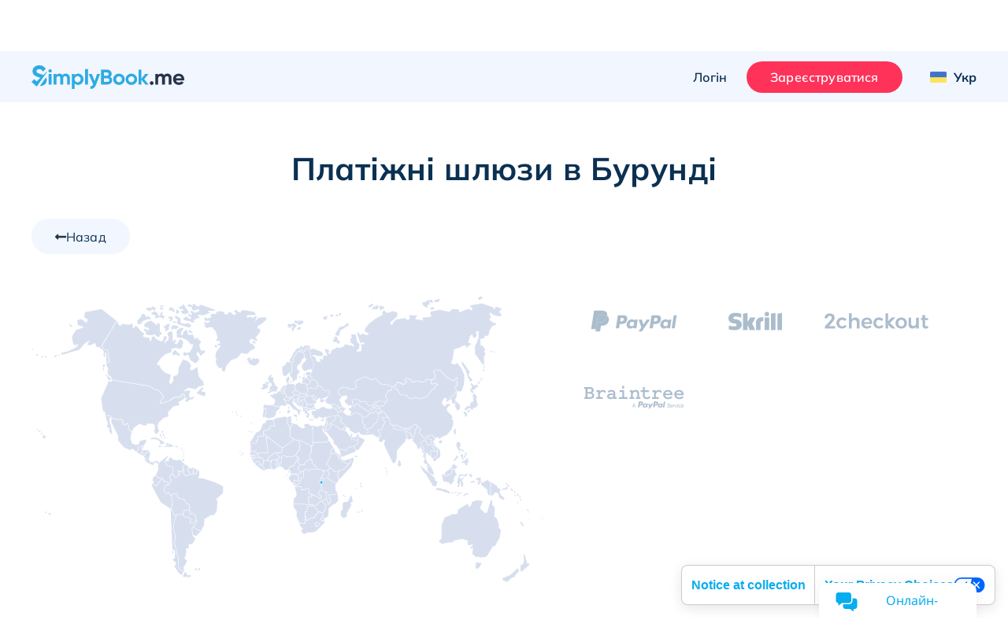

--- FILE ---
content_type: text/html; charset=UTF-8
request_url: https://simplybook.me/uk/booking-system-features/payments/BI
body_size: 53524
content:
<!DOCTYPE html>
<html lang="uk">
<head>
    <meta charset="UTF-8">
    <meta http-equiv="X-UA-Compatible" content="IE-edge">
    <meta name="viewport" content="width=device-width, initial-scale=1.0, viewport-fit=cover">

    <title>Payment Integrations | SimplyBook.me online booking system</title>
    <meta name="description" content="Accept payments online with SimplyBook.me&#039;s secure and flexible payment integrations. Choose from Stripe, PayPal, and more to streamline your booking process and enhance customer satisfaction.">

    <link rel="shortcut icon" href="/build/images/simplybook/favicon-sb.8e2abc4b.ico" type="image/x-icon">
    <link rel="apple-touch-icon" href="/build/images/simplybook/favicon-sb.8e2abc4b.ico">

            <meta property="og:type" content="website">
        <meta property="og:url" content="https://simplybook.me/uk/booking-system-features/payments/BI">
        <meta property="og:title" content="Payment Integrations | SimplyBook.me online booking system">
        <meta property="og:description"  content="Accept payments online with SimplyBook.me&#039;s secure and flexible payment integrations. Choose from Stripe, PayPal, and more to streamline your booking process and enhance customer satisfaction.">

        <meta name="twitter:card" content="summary_large_image">
        <meta name="twitter:url" content="https://simplybook.me/uk/booking-system-features/payments/BI">
        <meta name="twitter:title" value="Payment Integrations | SimplyBook.me online booking system">
        <meta name="twitter:description" value="Accept payments online with SimplyBook.me&#039;s secure and flexible payment integrations. Choose from Stripe, PayPal, and more to streamline your booking process and enhance customer satisfaction.">

        <meta name="mobile-web-app-capable" content="yes">
        <meta name="theme-color" content="#06adef">
        <meta name="msapplication-navbutton-color" content="#06adef">
        <meta name="apple-mobile-web-app-status-bar-style" content="#06adef">

        <meta name="msapplication-TileColor" content="#06adef" />
        <meta name="msapplication-TileImage" content="/build/images/simplybook/favicon-sb.8e2abc4b.ico"  />

        <link rel="preconnect" href="https://counter.simplybook.me">

        <link rel="canonical" href="https://simplybook.me/uk/booking-system-features/payments/BI" />
                <link rel="alternate" href="https://simplybook.me/en/booking-system-features/payments/BI" hreflang="x-default" />
                                                            <link rel="alternate" href="https://simplybook.me/en/booking-system-features/payments/BI" hreflang="en" />
                                                                        <link rel="alternate" href="https://simplybook.me/zh/booking-system-features/payments/BI" hreflang="zh" />
                                                                        <link rel="alternate" href="https://simplybook.me/fr/booking-system-features/payments/BI" hreflang="fr" />
                                                                        <link rel="alternate" href="https://simplybook.me/cn/booking-system-features/payments/BI" hreflang="zh-CN" />
                                                                        <link rel="alternate" href="https://simplybook.me/es/booking-system-features/payments/BI" hreflang="es" />
                                                                        <link rel="alternate" href="https://simplybook.me/ko/booking-system-features/payments/BI" hreflang="ko" />
                                                                        <link rel="alternate" href="https://simplybook.me/de/booking-system-features/payments/BI" hreflang="de" />
                                                                        <link rel="alternate" href="https://simplybook.me/ja/booking-system-features/payments/BI" hreflang="ja" />
                                                                        <link rel="alternate" href="https://simplybook.me/ru/booking-system-features/payments/BI" hreflang="ru" />
                                                                        <link rel="alternate" href="https://simplybook.me/pt/booking-system-features/payments/BI" hreflang="pt" />
                                                                        <link rel="alternate" href="https://simplybook.me/br/booking-system-features/payments/BI" hreflang="pt-BR" />
                                                                        <link rel="alternate" href="https://simplybook.me/it/booking-system-features/payments/BI" hreflang="it" />
                                                                        <link rel="alternate" href="https://simplybook.me/nl/booking-system-features/payments/BI" hreflang="nl" />
                                                                        <link rel="alternate" href="https://simplybook.me/uk/booking-system-features/payments/BI" hreflang="uk" />
                                                                        <link rel="alternate" href="https://simplybook.me/cs/booking-system-features/payments/BI" hreflang="cs" />
                                                                        <link rel="alternate" href="https://simplybook.me/nb/booking-system-features/payments/BI" hreflang="nb" />
                                                                        <link rel="alternate" href="https://simplybook.me/sv/booking-system-features/payments/BI" hreflang="sv" />
                                                                        <link rel="alternate" href="https://simplybook.me/da/booking-system-features/payments/BI" hreflang="da" />
                                                                        <link rel="alternate" href="https://simplybook.me/el/booking-system-features/payments/BI" hreflang="el" />
                        
    <link rel="preload" href="//cdn.iubenda.com/cs/iubenda_cs.js" as="script">
<link rel="preload" href="//cdn.iubenda.com/cs/gpp/stub.js" as="script">
<link rel="preload" href="//cs.iubenda.com/sync/3703942.js" as="script">

    <!-- start Reditus Snippets for Affiliate Tracking - SB public -->
<script>
	(function (w, d, s, p, t) {
		w.gr = w.gr || function () {
			w.gr.ce = 60; w.gr.q = w.gr.q || [];
			w.gr.q.push(arguments);
		};
		p = d.getElementsByTagName(s)[0];
		t = d.createElement(s); t.async = true;
		t.src = "https://script.getreditus.com/v2.js";
		p.parentNode.insertBefore(t, p);
	})(window, document, "script");
	gr("initCustomer", "43323c56-e80c-4825-9910-751148fb9a73");
	gr("track", "pageview");
</script>
<!-- end Reditus Snippets for Affiliate Tracking - SB public -->

            <link rel="stylesheet" href="/build/main.829f9a91.css">
        <link rel="stylesheet" href="/build/payment_integrations_page.62ae679d.css">        
                        
<!-- Start Google Tag Manager -->
<script>
    window.dataLayer = window.dataLayer || [];
    function gtag(){dataLayer.push(arguments);}

    (function(w,d,s,l,i){w[l]=w[l]||[];w[l].push({'gtm.start':
            new Date().getTime(),event:'gtm.js'});var f=d.getElementsByTagName(s)[0],
        j=d.createElement(s),dl=l!='dataLayer'?'&l='+l:'';j.async=true;j.src=
        'https://www.googletagmanager.com/gtm.js?id='+i+dl;f.parentNode.insertBefore(j,f);
    })(window,document,'script','dataLayer','GTM-WHF2WR');
</script>
<!-- End Google Tag Manager -->
        
                                        
        <script type="text/javascript">
    !function(){"use strict";window.RudderSnippetVersion="3.2.0";var e="rudderanalytics";window[e]||(window[e]=[])
    ;var rudderanalytics=window[e];if(Array.isArray(rudderanalytics)){
    if(true===rudderanalytics.snippetExecuted&&window.console&&console.error){
    console.error("RudderStack JavaScript SDK snippet included more than once.")}else{rudderanalytics.snippetExecuted=true,
    window.rudderAnalyticsBuildType="legacy";var sdkBaseUrl="https://cdn.rudderlabs.com";var sdkVersion="v3"
    ;var sdkFileName="rsa.min.js";var scriptLoadingMode="async"
    ;var r=["setDefaultInstanceKey","load","ready","page","track","identify","alias","group","reset","setAnonymousId","startSession","endSession","consent","addCustomIntegration"]
    ;for(var n=0;n<r.length;n++){var t=r[n];rudderanalytics[t]=function(r){return function(){var n
    ;Array.isArray(window[e])?rudderanalytics.push([r].concat(Array.prototype.slice.call(arguments))):null===(n=window[e][r])||void 0===n||n.apply(window[e],arguments)
    }}(t)}try{
    new Function('class Test{field=()=>{};test({prop=[]}={}){return prop?(prop?.property??[...prop]):import("");}}'),
    window.rudderAnalyticsBuildType="modern"}catch(i){}var d=document.head||document.getElementsByTagName("head")[0]
    ;var o=document.body||document.getElementsByTagName("body")[0];window.rudderAnalyticsAddScript=function(e,r,n){
    var t=document.createElement("script");t.src=e,t.setAttribute("data-loader","RS_JS_SDK"),r&&n&&t.setAttribute(r,n),
    "async"===scriptLoadingMode?t.async=true:"defer"===scriptLoadingMode&&(t.defer=true),
    d?d.insertBefore(t,d.firstChild):o.insertBefore(t,o.firstChild)},window.rudderAnalyticsMount=function(){!function(){
    if("undefined"==typeof globalThis){var e;var r=function getGlobal(){
    return"undefined"!=typeof self?self:"undefined"!=typeof window?window:null}();r&&Object.defineProperty(r,"globalThis",{
    value:r,configurable:true})}
    }(),window.rudderAnalyticsAddScript("".concat(sdkBaseUrl,"/").concat(sdkVersion,"/").concat(window.rudderAnalyticsBuildType,"/").concat(sdkFileName),"data-rsa-write-key","31pNZmUVAZA1tjzUdliz5j94F0F")
    },
    "undefined"==typeof Promise||"undefined"==typeof globalThis?window.rudderAnalyticsAddScript("https://polyfill-fastly.io/v3/polyfill.min.js?version=3.111.0&features=Symbol%2CPromise&callback=rudderAnalyticsMount"):window.rudderAnalyticsMount()
    ;var loadOptions={};rudderanalytics.load("31pNZmUVAZA1tjzUdliz5j94F0F","https://simplybooktmxr.dataplane.rudderstack.com",loadOptions)}}}();
</script>
    
    
</head>
<body class="">
    
    <!-- Google Tag Manager Noscript -->
<noscript><iframe src="//www.googletagmanager.com/ns.html?id=GTM-WHF2WR" height="0" width="0" style="display:none;visibility:hidden"></iframe></noscript>
<!-- End Google Tag Manager Noscript -->

    <header id='header' class='header '>
    <section class="header--settings-block">
        <div class="container header--settings-container v1">

            <button class="header--togg-menu" aria-label="Меню">
                <span class="hamburger-box">
                  <span></span>
                  <span></span>
                  <span></span>
                </span>
                <span class="txt-box">Меню</span>
            </button>

            <a href="/uk" class="header--logo" title="SimplyBook" data-track-event="logo-click">
                <svg class="header--logo-image" xmlns="http://www.w3.org/2000/svg" viewBox="0 0 122.55 18.92">
                    <defs>
                        <style>.cls-1l, .cls-2l {
                                fill: #2eabe2;
                            }

                            .cls-1l, .cls-3l {
                                fill-rule: evenodd;
                            }

                            .cls-3l {
                                fill: #26334b;
                            }</style>
                    </defs>
                    <title>SimplyBook.me</title>
                    <g id="Layer_2" data-name="Layer 2">
                        <g id="Layer_1-2" data-name="Layer 1">
                            <path class="cls-1l"
                                  d="M4.61,5.9A9.29,9.29,0,0,0,7,6.91l1.1.37a8.8,8.8,0,0,1,1,.39l.35.14,3.15-3h.22L4.19,17.05,0,13.27l2.16-2.18,2,1.83,3-2.89c-.43-.16-.93-.32-1.53-.49A10.12,10.12,0,0,1,2.35,8.06,3.89,3.89,0,0,1,.84,4.76,4.26,4.26,0,0,1,2.37,1.3,5.62,5.62,0,0,1,6.1,0a6,6,0,0,1,5.28,2.84L9.15,5.11a3.2,3.2,0,0,0-3.05-2C4.79,3.07,4,3.73,4,4.67A1.5,1.5,0,0,0,4.61,5.9Zm7.65,5.93a4.31,4.31,0,0,1-1.62,3.53,6.35,6.35,0,0,1-4,1.3l5-7A4.3,4.3,0,0,1,12.26,11.83Z"/>
                            <path class="cls-2l"
                                  d="M14.92,3.13A1.4,1.4,0,0,0,13.53,4.5a1.4,1.4,0,0,0,2.79,0A1.4,1.4,0,0,0,14.92,3.13ZM13.79,15.48h2.27V6.89H13.79ZM27.43,6.65a3,3,0,0,0-2.62,1.24,2.61,2.61,0,0,0-2.39-1.24A2.76,2.76,0,0,0,20,7.8V6.89H17.71v8.59H20V10.65c0-1.25.65-1.94,1.66-1.94s1.47.6,1.47,1.63v5.14h2.27V10.65c0-1.25.6-1.94,1.64-1.94s1.47.6,1.47,1.63v5.14h2.27V10.19A3.22,3.22,0,0,0,27.43,6.65Zm10,0A3.43,3.43,0,0,0,34.61,7.9v-1H32.35v12h2.26V14.46a3.44,3.44,0,0,0,2.85,1.26,4,4,0,0,0,3-1.31,4.49,4.49,0,0,0,1.26-3.23A4.46,4.46,0,0,0,40.49,8,4.06,4.06,0,0,0,37.46,6.65Zm1.32,6.28a2.43,2.43,0,0,1-4.17-1.75,2.32,2.32,0,0,1,.69-1.73,2.54,2.54,0,0,1,3.48,0,2.26,2.26,0,0,1,.7,1.73A2.3,2.3,0,0,1,38.78,12.93ZM43,15.48h2.27V2.94H43Zm7.67-2.82L48.34,6.89H45.86l3.6,8.31a2.14,2.14,0,0,1-2.3,1.65v2.06c2.25.12,3.73-1,4.64-3.43L55,6.89H52.57Zm12.5-3.42a2.88,2.88,0,0,0,1.16-2.4,3.05,3.05,0,0,0-1.09-2.42,3.84,3.84,0,0,0-2.65-1H55.69v12h5.22a4,4,0,0,0,2.72-1A3.22,3.22,0,0,0,64.74,12,3,3,0,0,0,63.12,9.24Zm-5-3.57h2.43A1.28,1.28,0,0,1,61.86,7a1.29,1.29,0,0,1-1.32,1.33H58.11Zm2.8,7.59h-2.8V10.43h2.8a1.42,1.42,0,1,1,0,2.83Zm9.23-6.61A4.61,4.61,0,0,0,66.83,8a4.32,4.32,0,0,0-1.33,3.21,4.35,4.35,0,0,0,1.33,3.23,4.82,4.82,0,0,0,6.61,0,4.34,4.34,0,0,0,1.36-3.23A4.31,4.31,0,0,0,73.44,8,4.57,4.57,0,0,0,70.14,6.65Zm1.7,6.23a2.38,2.38,0,0,1-4.08-1.7,2.41,2.41,0,0,1,4.08-1.7,2.28,2.28,0,0,1,.69,1.7A2.25,2.25,0,0,1,71.84,12.88ZM80.1,6.65A4.57,4.57,0,0,0,76.8,8a4.3,4.3,0,0,0-1.34,3.21,4.32,4.32,0,0,0,1.34,3.23,4.82,4.82,0,0,0,6.61,0,4.37,4.37,0,0,0,1.35-3.23A4.34,4.34,0,0,0,83.41,8,4.61,4.61,0,0,0,80.1,6.65Zm1.71,6.23A2.41,2.41,0,1,1,80.1,8.81a2.37,2.37,0,0,1,1.71.67,2.28,2.28,0,0,1,.68,1.7A2.25,2.25,0,0,1,81.81,12.88Zm8.57-1.75,3.53-4.24H91.2l-3,3.78V3.46H85.91v12h2.27v-3.9l3.2,3.9H94Z"/>
                            <path class="cls-3l"
                                  d="M122.46,12.09h-6.62a2.22,2.22,0,0,0,2.47,1.62,2.34,2.34,0,0,0,2-.86l1.83,1a4.39,4.39,0,0,1-3.83,1.84,4.78,4.78,0,0,1-3.5-1.29,4.35,4.35,0,0,1-1.32-3.25A4.37,4.37,0,0,1,114.76,8a4.48,4.48,0,0,1,3.34-1.31A4.19,4.19,0,0,1,121.29,8a4.45,4.45,0,0,1,1.26,3.22A4.84,4.84,0,0,1,122.46,12.09ZM118.1,8.64a2.18,2.18,0,0,0-2.3,1.74h4.48A2.11,2.11,0,0,0,118.1,8.64Zm-8,1.7c0-1-.54-1.63-1.48-1.63S107,9.4,107,10.65v4.83h-2.27V10.34c0-1-.54-1.63-1.47-1.63s-1.66.69-1.66,1.94v4.83H99.32V6.89h2.27V7.8A2.76,2.76,0,0,1,104,6.65a2.61,2.61,0,0,1,2.39,1.24,3,3,0,0,1,2.62-1.24,3.22,3.22,0,0,1,3.32,3.54v5.29H110.1ZM95.36,15.27a1.44,1.44,0,0,1,0-2.06,1.52,1.52,0,0,1,2.11,0,1.44,1.44,0,0,1,0,2.06A1.52,1.52,0,0,1,95.36,15.27Z"/>
                        </g>
                    </g>
                </svg>
                            </a>

            <div class="header--user-block">
                                <button class="btn btn--transparent btn--login hide-on-mob" aria-label="Логін" data-toggle="modal" data-target="#popup--login-form" data-track-event="login-button-click">Логін</button>
                                        <a href="/uk/default/registration" class="btn btn--primary hide-on-mob" aria-label="Увійти" data-track-event="signup-button-click">Зареєструватися</a>
                                                    <button class="btn open-sub-menu-login-bar" aria-label="Профіль" data-toggle="modal" data-target="#client-account-card">
                    <svg aria-hidden="true" focusable="false" data-prefix="fas" data-icon="user" class="svg-inline--fa ico icon fa-user fa-w-14" role="img" viewBox="0 0 20 21" fill="none" xmlns="http://www.w3.org/2000/svg">
                        <path d="M10 0.8125C8.25521 0.8125 6.64062 1.25521 5.15625 2.14062C3.67188 3 2.48698 4.17188 1.60156 5.65625C0.742188 7.14062 0.3125 8.75521 0.3125 10.5C0.3125 12.2448 0.742188 13.8594 1.60156 15.3438C2.48698 16.8281 3.67188 18 5.15625 18.8594C6.64062 19.7448 8.25521 20.1875 10 20.1875C11.7448 20.1875 13.3594 19.7448 14.8438 18.8594C16.3281 18 17.5 16.8281 18.3594 15.3438C19.2448 13.8594 19.6875 12.2448 19.6875 10.5C19.6875 8.75521 19.2448 7.14062 18.3594 5.65625C17.5 4.17188 16.3281 3 14.8438 2.14062C13.3594 1.25521 11.7448 0.8125 10 0.8125ZM15 17.2969C13.5156 18.3906 11.849 18.9375 10 18.9375C8.15104 18.9375 6.48438 18.3906 5 17.2969V16.75C5 16.0729 5.2474 15.487 5.74219 14.9922C6.23698 14.4974 6.82292 14.25 7.5 14.25C7.60417 14.25 7.79948 14.2891 8.08594 14.3672C8.73698 14.5755 9.375 14.6797 10 14.6797C10.625 14.6797 11.263 14.5755 11.9141 14.3672C12.2005 14.2891 12.3958 14.25 12.5 14.25C13.1771 14.25 13.763 14.4974 14.2578 14.9922C14.7526 15.487 15 16.0729 15 16.75V17.2969ZM16.2109 16.2031C16.0547 15.2917 15.625 14.5365 14.9219 13.9375C14.2448 13.3125 13.4375 13 12.5 13C12.2656 13 11.9531 13.0651 11.5625 13.1953C11.0156 13.3516 10.4948 13.4297 10 13.4297C9.50521 13.4297 8.98438 13.3516 8.4375 13.1953C8.04688 13.0651 7.73438 13 7.5 13C6.5625 13 5.74219 13.3125 5.03906 13.9375C4.36198 14.5365 3.94531 15.2917 3.78906 16.2031C3.08594 15.4479 2.53906 14.5755 2.14844 13.5859C1.75781 12.5964 1.5625 11.5677 1.5625 10.5C1.5625 8.96354 1.9401 7.55729 2.69531 6.28125C3.45052 4.97917 4.46615 3.95052 5.74219 3.19531C7.04427 2.4401 8.46354 2.0625 10 2.0625C11.5365 2.0625 12.9427 2.4401 14.2188 3.19531C15.5208 3.95052 16.5495 4.97917 17.3047 6.28125C18.0599 7.55729 18.4375 8.96354 18.4375 10.5C18.4375 11.5677 18.2422 12.5964 17.8516 13.5859C17.4609 14.5755 16.9141 15.4479 16.2109 16.2031ZM10 5.1875C9.0625 5.1875 8.25521 5.52604 7.57812 6.20312C6.90104 6.88021 6.5625 7.6875 6.5625 8.625C6.5625 9.5625 6.90104 10.3698 7.57812 11.0469C8.25521 11.724 9.0625 12.0625 10 12.0625C10.9375 12.0625 11.7448 11.724 12.4219 11.0469C13.099 10.3698 13.4375 9.5625 13.4375 8.625C13.4375 7.6875 13.099 6.88021 12.4219 6.20312C11.7448 5.52604 10.9375 5.1875 10 5.1875ZM10 10.8125C9.40104 10.8125 8.88021 10.6042 8.4375 10.1875C8.02083 9.74479 7.8125 9.22396 7.8125 8.625C7.8125 8.02604 8.02083 7.51823 8.4375 7.10156C8.88021 6.65885 9.40104 6.4375 10 6.4375C10.599 6.4375 11.1068 6.65885 11.5234 7.10156C11.9661 7.51823 12.1875 8.02604 12.1875 8.625C12.1875 9.22396 11.9661 9.74479 11.5234 10.1875C11.1068 10.6042 10.599 10.8125 10 10.8125Z" fill="#ABBCCC"/>
                    </svg>
                </button>

                <div class="header__language">
                    <button class="btn btn--transparent header__language-btn" aria-label="Language selector" data-toggle="modal" data-target="#modal__language-popup">
                      <span class="header__language-flag">
                          <img width="33" height="22" src="/build/images/icons/language-icon/uk.eb403442.png" alt="Country flag">
                      </span>
                        <span class="header__language-title">Укр</span>
                    </button>
                </div>

            </div>
        </div>

        <div class="mobile-header--shape">
            <?xml version="1.0" encoding="utf-8"?>
            <!-- Generator: Adobe Illustrator 23.0.3, SVG Export Plug-In . SVG Version: 6.00 Build 0)  -->
            <svg version="1.1" id="mob-header--shape" xmlns="http://www.w3.org/2000/svg"
                 xmlns:xlink="http://www.w3.org/1999/xlink" x="0px" y="0px"
                 viewBox="0 0 360 150" xml:space="preserve">
                    <g id="bg_path">
                        <path d="M360,120c-173.1,62-360,0-360,0V0h360V120z"/>
                    </g>
                </svg>
        </div>
    </section>

    <section class="header--navigation-block">
        <div class="container header--navigation-menu-container">
            <nav class="header--main-nav header--main-nav-mobile"> <!-- header--main-nav-desk -->
                <div class="header--main-nav-header">
                    <button class=" header--mob-togg-menu open" aria-label="Закрити">
                        <img class="modal__close-icon" src="/build/images/icons/close.b42e4cec.svg" alt="Позначка закрити"/>
                        <span class="txt-box">Закрити</span>
                    </button>
                    <span class="mob--menu-name">Меню</span>
                </div>

                <ul class='main-nav--menu'>
    <li class="phantom-block"></li>
    <li>
        <a class="menu--link" href="/uk" title="Домашня сторінка">
            <span class="main-menu-icon">
                <svg aria-hidden="true" focusable="false" data-prefix="fal" data-icon="home-lg-alt" role="img" xmlns="http://www.w3.org/2000/svg" viewBox="0 0 576 512" class="svg-inline--fa ico fa-home-lg-alt fa-w-18"><path fill="currentColor" d="M573.48 219.91L310.6 8a35.85 35.85 0 0 0-45.19 0L2.53 219.91a6.71 6.71 0 0 0-1 9.5l14.2 17.5a6.82 6.82 0 0 0 9.6 1L64 216.72V496a16 16 0 0 0 16 16h416a16 16 0 0 0 16-16V216.82l38.8 31.29a6.83 6.83 0 0 0 9.6-1l14.19-17.5a7.14 7.14 0 0 0-1.11-9.7zM240 480V320h96v160zm240 0H368V304a16 16 0 0 0-16-16H224a16 16 0 0 0-16 16v176H96V190.92l187.71-151.4a6.63 6.63 0 0 1 8.4 0L480 191z" class=""></path></svg>
            </span>
            <span class="menu-link--text">Домашня сторінка</span>
        </a>
    </li>
    <li class="menu--link-has-dropdown" data-submenu="m-features">
        <a class="menu--link" href="javascript:;" title="Функції">
            <span class="main-menu-icon">
                <svg aria-hidden="true" focusable="false" data-prefix="fal" data-icon="toolbox" class="svg-inline--fa ico fa-toolbox fa-w-16" role="img" xmlns="http://www.w3.org/2000/svg" viewBox="0 0 512 512"><path fill="currentColor" d="M502.63 214.63l-45.25-45.26c-6-6-14.14-9.37-22.63-9.37H384V80c0-26.47-21.53-48-48-48H176c-26.47 0-48 21.53-48 48v80H77.25c-8.49 0-16.62 3.37-22.63 9.37L9.37 214.63c-6 6-9.37 14.14-9.37 22.63V448c0 17.67 14.33 32 32 32h448c17.67 0 32-14.33 32-32V237.25c0-8.48-3.37-16.62-9.37-22.62zM160 80c0-8.83 7.19-16 16-16h160c8.81 0 16 7.17 16 16v80H160V80zm320 368H32v-96h96v24c0 4.42 3.58 8 8 8h16c4.42 0 8-3.58 8-8v-24h192v24c0 4.42 3.58 8 8 8h16c4.42 0 8-3.58 8-8v-24h96v96zm-96-128v-24c0-4.42-3.58-8-8-8h-16c-4.42 0-8 3.58-8 8v24H160v-24c0-4.42-3.58-8-8-8h-16c-4.42 0-8 3.58-8 8v24H32v-82.75L77.25 192h357.49L480 237.25V320h-96z"></path></svg>
            </span>
            <span class="menu-link--text">Функції</span>
            <span class="ico-sub-menu">
                <svg aria-hidden="true" focusable="false" data-prefix="far" data-icon="angle-right" class="svg-inline--fa icon fa-angle-right fa-w-6" role="img" xmlns="http://www.w3.org/2000/svg" viewBox="0 0 192 512"><path fill="currentColor" d="M187.8 264.5L41 412.5c-4.7 4.7-12.3 4.7-17 0L4.2 392.7c-4.7-4.7-4.7-12.3 0-17L122.7 256 4.2 136.3c-4.7-4.7-4.7-12.3 0-17L24 99.5c4.7-4.7 12.3-4.7 17 0l146.8 148c4.7 4.7 4.7 12.3 0 17z"></path></svg>
            </span>
        </a>

        <div id="m-features" class="submenu">
            <div class="to-previous-step" role="button">
                <div class="to-previous-step--content">
                    <svg aria-hidden="true" focusable="false" data-prefix="fas" data-icon="long-arrow-alt-left" class="svg-inline--fa icon fa-long-arrow-alt-left fa-w-14" role="img" viewBox="0 0 18 11" fill="none" xmlns="http://www.w3.org/2000/svg">
                        <path d="M6.25 9.21094V6.16406L17.0312 6.16406C17.1615 6.16406 17.2656 6.125 17.3438 6.04688C17.4479 5.94271 17.5 5.82552 17.5 5.69531V5.30469C17.5 5.17448 17.4479 5.07031 17.3438 4.99219C17.2656 4.88802 17.1615 4.83594 17.0312 4.83594L6.25 4.83594V1.78906C6.25 1.39844 6.11979 1.08594 5.85937 0.851563C5.625 0.617188 5.33854 0.5 5 0.5C4.66146 0.5 4.36198 0.617188 4.10156 0.851563L0.351562 4.60156C0.117187 4.86198 0 5.16146 0 5.5C0 5.83854 0.117187 6.13802 0.351562 6.39844L4.10156 10.1484C4.36198 10.3828 4.66146 10.5 5 10.5C5.33854 10.5 5.625 10.3828 5.85937 10.1484C6.11979 9.91406 6.25 9.60156 6.25 9.21094ZM1.25 5.5L5 1.75L5 9.25L1.25 5.5Z" fill="#253246"/>
                    </svg>
                    <span class="txt">Функції</span>
                </div>
            </div>

            <ul>
                <li>
                    <a class="menu--link"  href="/uk/booking-system-features" title="Перелік Усіх Функцій">
                        <span class="main-menu-icon">
                            <svg aria-hidden="true" focusable="false" data-prefix="fal" data-icon="th-list" class="svg-inline--fa ico fa-th-list fa-w-16" role="img" xmlns="http://www.w3.org/2000/svg" viewBox="0 0 512 512"><path fill="currentColor" d="M0 80v352c0 26.51 21.49 48 48 48h416c26.51 0 48-21.49 48-48V80c0-26.51-21.49-48-48-48H48C21.49 32 0 53.49 0 80zm480 0v90.667H192V64h272c8.837 0 16 7.163 16 16zm0 229.333H192V202.667h288v106.666zM32 202.667h128v106.667H32V202.667zM160 64v106.667H32V80c0-8.837 7.163-16 16-16h112zM32 432v-90.667h128V448H48c-8.837 0-16-7.163-16-16zm160 16V341.333h288V432c0 8.837-7.163 16-16 16H192z"></path></svg>
                        </span>
                        <span class="menu-link--text">Перелік Усіх Функцій</span>
                    </a>
                </li>

                <li>
                    <a class="menu--link" href="/uk/booking-system-features-and-integrations" title="Функції та Інтеграції">
                        <span class="main-menu-icon">
                            <svg aria-hidden="true" focusable="false" data-prefix="fal" data-icon="puzzle-piece" class="svg-inline--fa ico fa-puzzle-piece fa-w-18" role="img" xmlns="http://www.w3.org/2000/svg" viewBox="0 0 576 512"><path fill="currentColor" d="M506.584 256c-52.307 0-72.012 46.513-87.263 27.506-20.125-25.082-2.028-107.233 3.475-131.942-34.229 6.371-137.243 24.274-163.836 2.178-16.619-13.81 31.313-43.496 31.313-86.443C290.272 26.025 256.447 0 214.842 0c-43.559 0-84.792 25.609-84.792 68.824 0 53.02 45.898 71.605 24.351 88.606C125.985 179.846 35.346 160.524 0 152.041v345.313c33.315 8.012 70.681 14.649 106.163 14.646 42.28 0 85.837-11.839 85.837-54.125 0-29.344-32-40.832-32-73.875 0-24.437 22.534-32 46.978-32C245.675 352 256 372.114 256 384c0 28.783-34.272 36.348-34.272 76.58 0 13.748 5.013 25.445 14.498 33.828 35.153 31.069 106.717 6.319 187.085 6.285-.958-3.426-26.807-86.724-7.702-111.907 16.715-22.023 48.578 29.106 92.52 29.106C550.227 417.893 576 377.616 576 336c0-42.835-26.227-80-69.416-80zm1.544 129.893c-30.002 0-41.364-33.893-81.513-33.893-53.566 0-54.841 64.979-44.272 117.816-36.396 3.424-107.025 16.434-124.926.614C237.293 452.645 288 428.279 288 384c0-37.683-33.317-64-81.022-64-74.981 0-102.885 59.829-56.167 122.037 4.726 6.293 9.189 12.237 9.189 15.838 0 33.69-94.005 20.629-128 13.925V191.971c63.255 11.657 160 18.136 160-46.505 0-28.567-29.95-42.982-29.95-76.642C162.05 44.146 190.265 32 214.842 32c20.035 0 43.43 9.244 43.43 35.298 0 29.426-34.272 40.752-34.272 80.61 0 57.828 100.845 50.931 158.22 43.093C374.142 245.294 373.959 320 429.086 320c29.143 0 43.674-32 77.498-32C531.543 288 544 311.301 544 336c0 34.413-20.977 49.893-35.872 49.893z"></path></svg>
                        </span>
                        <span class="menu-link--text">Функції та Інтеграції</span>
                    </a>
                </li>

                <li>
                    <a class="menu--link" href="/uk/accept-bookings-on-website-or-facebook" title="Канали бронювання">
                        <span class="main-menu-icon">
                            <svg aria-hidden="true" focusable="false" data-prefix="fab" data-icon="instagram" class="svg-inline--fa ico fa-instagram fa-w-14" role="img" xmlns="http://www.w3.org/2000/svg" viewBox="0 0 448 512"><path fill="currentColor" d="M224.1 141c-63.6 0-114.9 51.3-114.9 114.9s51.3 114.9 114.9 114.9S339 319.5 339 255.9 287.7 141 224.1 141zm0 189.6c-41.1 0-74.7-33.5-74.7-74.7s33.5-74.7 74.7-74.7 74.7 33.5 74.7 74.7-33.6 74.7-74.7 74.7zm146.4-194.3c0 14.9-12 26.8-26.8 26.8-14.9 0-26.8-12-26.8-26.8s12-26.8 26.8-26.8 26.8 12 26.8 26.8zm76.1 27.2c-1.7-35.9-9.9-67.7-36.2-93.9-26.2-26.2-58-34.4-93.9-36.2-37-2.1-147.9-2.1-184.9 0-35.8 1.7-67.6 9.9-93.9 36.1s-34.4 58-36.2 93.9c-2.1 37-2.1 147.9 0 184.9 1.7 35.9 9.9 67.7 36.2 93.9s58 34.4 93.9 36.2c37 2.1 147.9 2.1 184.9 0 35.9-1.7 67.7-9.9 93.9-36.2 26.2-26.2 34.4-58 36.2-93.9 2.1-37 2.1-147.8 0-184.8zM398.8 388c-7.8 19.6-22.9 34.7-42.6 42.6-29.5 11.7-99.5 9-132.1 9s-102.7 2.6-132.1-9c-19.6-7.8-34.7-22.9-42.6-42.6-11.7-29.5-9-99.5-9-132.1s-2.6-102.7 9-132.1c7.8-19.6 22.9-34.7 42.6-42.6 29.5-11.7 99.5-9 132.1-9s102.7-2.6 132.1 9c19.6 7.8 34.7 22.9 42.6 42.6 11.7 29.5 9 99.5 9 132.1s2.7 102.7-9 132.1z"></path></svg>
                        </span>
                        <span class="menu-link--text">Канали бронювання</span>
                    </a>
                </li>

                <li><a class="menu--link"  href="/uk/booking-page-themes" title="Шаблони сайту">
                        <span class="main-menu-icon">
                            <svg aria-hidden="true" focusable="false" data-prefix="fal" data-icon="pencil-paintbrush" role="img" xmlns="http://www.w3.org/2000/svg" viewBox="0 0 512 512" class="svg-inline--fa ico fa-pencil-paintbrush fa-w-16"><path fill="currentColor" d="M433.43 365.35c-20.56-54.19-55.01-73.83-93.93-79.66l158.43-158.45c18.76-18.76 18.75-49.17 0-67.93l-45.25-45.25C443.3 4.69 431 0 418.71 0s-24.59 4.69-33.97 14.07l-144.52 144.5-82.07-122.72C140.34 10.44 116.87 0 93.48 0 28.72 0-35.44 80.02 22.83 144.05l110.43 121.46L19.09 379.66.35 487.11c-2.72 15.63 11.22 26.9 24.59 24.56l107.44-18.84 93.71-93.72C232.1 444.02 260.26 512 368 512c101.33 0 144-81.42 144-174.07-11.01 7.52-49.66 38.65-62.15 38.65-7.42 0-13.77-4.24-16.42-11.23zM407.36 36.7c4.09-4.09 18.61-4.09 22.7 0l45.25 45.24c6.25 6.25 6.25 16.42 0 22.67l-46.03 46.03-67.94-67.94 46.02-46zM46.51 122.52c-14.84-16.31-18.33-33.68-10.39-51.64C45.92 48.71 70.58 32 93.48 32c15.2 0 28.14 7.47 38.47 22.22l85.2 127.42-61.23 61.22L46.51 122.52zm70.38 340.54L34.5 477.5l14.38-82.37 289.83-289.8 67.94 67.94-289.76 289.79zM368 480c-39.28 0-68.54-10.37-86.96-30.82-19.21-21.33-26.21-53.48-23.74-81.28l16.87-16.87 40.03-35.59c71.69 4.61 82.45 43.17 89.31 61.26 7.33 19.35 25.52 31.87 46.33 31.87 6.57 0 13.17-1.55 20.72-4.86C458.15 442.53 430.08 480 368 480z" class=""></path></svg>
                        </span>
                        <span class="menu-link--text">Шаблони сайту</span>
                    </a>
                </li>













            </ul>
        </div>
    </li>
    <li>
        <a class="menu--link" href="/uk/pricing" title="Ціни">
            <span class="main-menu-icon">
                <svg aria-hidden="true" focusable="false" data-prefix="fal" data-icon="credit-card" class="svg-inline--fa ico fa-credit-card fa-w-18" role="img" xmlns="http://www.w3.org/2000/svg" viewBox="0 0 576 512"><path fill="currentColor" d="M528 32H48C21.5 32 0 53.5 0 80v352c0 26.5 21.5 48 48 48h480c26.5 0 48-21.5 48-48V80c0-26.5-21.5-48-48-48zM48 64h480c8.8 0 16 7.2 16 16v48H32V80c0-8.8 7.2-16 16-16zm480 384H48c-8.8 0-16-7.2-16-16V224h512v208c0 8.8-7.2 16-16 16zm-336-84v8c0 6.6-5.4 12-12 12h-72c-6.6 0-12-5.4-12-12v-8c0-6.6 5.4-12 12-12h72c6.6 0 12 5.4 12 12zm192 0v8c0 6.6-5.4 12-12 12H236c-6.6 0-12-5.4-12-12v-8c0-6.6 5.4-12 12-12h136c6.6 0 12 5.4 12 12z"></path></svg>
            </span>
            <span class="menu-link--text">Ціни</span>
        </a>
    </li>
    <li class='menu--link-has-dropdown' data-submenu="m-enterprise">
        <a class="menu--link" href="javascript:;" title="Великий бізнес">
            <span class="main-menu-icon">
                <svg aria-hidden="true" focusable="false" data-prefix="fal" data-icon="briefcase" class="svg-inline--fa ico fa-briefcase fa-w-16" role="img" xmlns="http://www.w3.org/2000/svg" viewBox="0 0 512 512"><path fill="currentColor" d="M464 128H352V56c0-13.26-10.74-24-24-24H184c-13.26 0-24 10.74-24 24v72H48c-26.51 0-48 21.49-48 48v256c0 26.51 21.49 48 48 48h416c26.51 0 48-21.49 48-48V176c0-26.51-21.49-48-48-48zM192 64h128v64H192V64zm288 368c0 8.82-7.18 16-16 16H48c-8.82 0-16-7.18-16-16V288h160v40c0 13.25 10.75 24 24 24h80c13.25 0 24-10.75 24-24v-40h160v144zM224 320v-32h64v32h-64zm256-64H32v-80c0-8.82 7.18-16 16-16h416c8.82 0 16 7.18 16 16v80z"></path></svg>
            </span>
            <span class="menu-link--text">Великий бізнес</span>
            <span class="ico-sub-menu">
                <svg aria-hidden="true" focusable="false" data-prefix="far" data-icon="angle-right" class="svg-inline--fa icon fa-angle-right fa-w-6" role="img" xmlns="http://www.w3.org/2000/svg" viewBox="0 0 192 512"><path fill="currentColor" d="M187.8 264.5L41 412.5c-4.7 4.7-12.3 4.7-17 0L4.2 392.7c-4.7-4.7-4.7-12.3 0-17L122.7 256 4.2 136.3c-4.7-4.7-4.7-12.3 0-17L24 99.5c4.7-4.7 12.3-4.7 17 0l146.8 148c4.7 4.7 4.7 12.3 0 17z"></path></svg>
            </span>
        </a>

        <div id="m-enterprise" class="submenu">
            <div class="to-previous-step" role="button">
                <div class="to-previous-step--content">
                    <svg aria-hidden="true" focusable="false" data-prefix="fas" data-icon="long-arrow-alt-left" class="svg-inline--fa icon fa-long-arrow-alt-left fa-w-14" role="img" viewBox="0 0 18 11" fill="none" xmlns="http://www.w3.org/2000/svg">
                        <path d="M6.25 9.21094V6.16406L17.0312 6.16406C17.1615 6.16406 17.2656 6.125 17.3438 6.04688C17.4479 5.94271 17.5 5.82552 17.5 5.69531V5.30469C17.5 5.17448 17.4479 5.07031 17.3438 4.99219C17.2656 4.88802 17.1615 4.83594 17.0312 4.83594L6.25 4.83594V1.78906C6.25 1.39844 6.11979 1.08594 5.85937 0.851563C5.625 0.617188 5.33854 0.5 5 0.5C4.66146 0.5 4.36198 0.617188 4.10156 0.851563L0.351562 4.60156C0.117187 4.86198 0 5.16146 0 5.5C0 5.83854 0.117187 6.13802 0.351562 6.39844L4.10156 10.1484C4.36198 10.3828 4.66146 10.5 5 10.5C5.33854 10.5 5.625 10.3828 5.85937 10.1484C6.11979 9.91406 6.25 9.60156 6.25 9.21094ZM1.25 5.5L5 1.75L5 9.25L1.25 5.5Z" fill="#253246"/>
                    </svg>
                    <span class="txt">Великий бізнес</span>
                </div>
            </div>

            <ul>
                <li>
                    <a class="menu--link"  href="/uk/enterprise-scheduling-software/legal-booking-system" title="Legal Enterprise">
                        <span class="main-menu-icon">
                            <svg aria-hidden="true" focusable="false" data-prefix="fal" data-icon="handshake" class="svg-inline--fa ico fa-handshake fa-w-20" role="img" xmlns="http://www.w3.org/2000/svg" viewBox="0 0 640 512"><path fill="currentColor" d="M16 319.8c8.8 0 16-7.2 16-16s-7.2-16-16-16-16 7.2-16 16c0 8.9 7.2 16 16 16zM632 128l-113.5.2-51.2-49.9c-9.1-9.1-21.1-14.1-33.9-14.1h-101c-10.4 0-20.1 3.9-28.3 10-8.4-6.5-18.7-10.3-29.3-10.3h-69.5c-12.7 0-24.9 5.1-33.9 14.1l-50 50H8c-4.4 0-8 3.6-8 8v16c0 4.4 3.6 8 8 8h56v191.9H8c-4.4 0-8 3.6-8 8v16c0 4.4 3.6 8 8 8h56c17.6 0 31.8-14.2 31.9-31.7h33.2l81.5 78c29.8 24.1 71.8 23.4 101-.2l7.2 6.2c9.6 7.8 21.3 11.9 33.5 11.9 16 0 31.1-7 41.4-19.6l21.9-26.9c16.4 8.9 42.9 9 60-12l9.5-11.7c6.2-7.6 9.6-16.6 10.5-25.7h48.6c.1 17.5 14.4 31.7 31.9 31.7h56c4.4 0 8-3.6 8-8v-16c0-4.4-3.6-8-8-8h-56V160.2l56-.2c4.4 0 8-3.6 8-8v-16c-.1-4.5-3.7-8-8.1-8zM460.2 357.6l-9.5 11.7c-5.4 6.6-15.4 8.1-22.5 2.3l-17.8-14.4-41.5 51c-7.5 9.3-21 10.2-29.4 3.4l-30.6-26.1-10.4 12.8c-16.7 20.5-47 23.7-66.6 7.9L142 320.1H96V159.9h38.6l59.3-59.3c3-3 7.1-4.7 11.3-4.7h69.5c.9 2.2.3.7 1.1 2.9l-59 54.2c-28.2 25.9-29.6 69.2-4.2 96.9 14.3 15.6 58.6 39.3 96.9 4.2l22.8-20.9 125.6 101.9c6.8 5.6 7.8 15.7 2.3 22.5zm83.8-37.5h-57.2c-2.5-3.5-5.3-6.9-8.8-9.8l-121.9-99 28.4-26.1c6.5-6 7-16.1 1-22.6s-16.1-6.9-22.6-1l-75.1 68.8c-14.4 13.1-38.6 12-51.7-2.2-13.6-14.8-12.7-38 2.2-51.7l83.1-76.2c3-2.7 6.8-4.2 10.8-4.2h101c4.3 0 8.3 1.7 11.4 4.8l60.7 59.1H544v160.1zm80-32.2c-8.8 0-16 7.2-16 16s7.2 16 16 16 16-7.2 16-16c0-8.9-7.2-16-16-16z"></path></svg>
                        </span>
                        <span class="menu-link--text">Legal Enterprise</span>
                    </a>
                </li>
                <li>
                    <a class="menu--link"  href="/uk/enterprise-scheduling-software/education-booking-system" title="Education Enterprise">
                        <span class="main-menu-icon">
                            <svg aria-hidden="true" focusable="false" data-prefix="fal" data-icon="books" class="svg-inline--fa ico fa-books fa-w-18" role="img" xmlns="http://www.w3.org/2000/svg" viewBox="0 0 576 512"><path fill="currentColor" d="M575.33 456.43L399 8.02C397.28 3.1 392.61 0 387.65 0c-3.01 0-4.97 1.03-11.49 3.31-6.46 2.26-9.82 8.24-6.27 18.38-16.46 9.69-59.15 24.09-75.5 26.42-1.33-3.78-1.97-6.62-6.4-9.23V32c0-17.67-14.33-32-32-32h-96c-5.96 0-11.22 2.07-16 4.9C139.22 2.07 133.96 0 128 0H32C14.33 0 0 14.33 0 32v448c0 17.67 14.33 32 32 32h96c5.96 0 11.22-2.07 16-4.9 4.78 2.84 10.04 4.9 16 4.9h96c17.67 0 32-14.33 32-32V118.88l151.43 385.1c1.73 4.92 6.4 8.02 11.35 8.02 3 0 4.96-1.03 11.49-3.31 6.44-2.25 9.83-8.23 6.27-18.38 16.46-9.69 59.15-24.09 75.5-26.42 3.65 10.4 10.13 12.65 16.38 10.46l7.55-2.64c6.23-2.19 9.54-9.07 7.36-15.28zM128 480H32v-64h96v64zm0-96H32V128h96v256zm0-288H32V32h96v64zm128 384h-96v-64h96v64zm0-96h-96V128h96v256zm0-288h-96V32h96v64zm203.15 367.54L303.79 74.88c25.22-4.74 64.01-20.33 75.5-26.42l155.36 388.65c-25.23 4.75-64.01 20.33-75.5 26.43z"></path></svg>
                        </span>
                        <span class="menu-link--text">Education Enterprise</span>
                    </a>
                </li>
                <li>
                    <a class="menu--link"  href="/uk/enterprise-scheduling-software/medical-booking-system" title="Healthcare Enterprise">
                        <span class="main-menu-icon">
                              <svg aria-hidden="true" focusable="false" data-prefix="fal" data-icon="briefcase-medical" class="svg-inline--fa ico fa-briefcase-medical fa-w-16" role="img" xmlns="http://www.w3.org/2000/svg" viewBox="0 0 512 512"><path fill="currentColor" d="M344 288h-56v-56c0-4.4-3.6-8-8-8h-48c-4.4 0-8 3.6-8 8v56h-56c-4.4 0-8 3.6-8 8v48c0 4.4 3.6 8 8 8h56v56c0 4.4 3.6 8 8 8h48c4.4 0 8-3.6 8-8v-56h56c4.4 0 8-3.6 8-8v-48c0-4.4-3.6-8-8-8zm120-160H352V56c0-13.3-10.7-24-24-24H184c-13.3 0-24 10.7-24 24v72H48c-26.5 0-48 21.5-48 48v288c0 26.5 21.5 48 48 48h416c26.5 0 48-21.5 48-48V176c0-26.5-21.5-48-48-48zM192 64h128v64H192V64zm288 400c0 8.8-7.2 16-16 16H48c-8.8 0-16-7.2-16-16V176c0-8.8 7.2-16 16-16h416c8.8 0 16 7.2 16 16v288z"></path></svg>
                        </span>
                        <span class="menu-link--text">Healthcare Enterprise</span>
                    </a>
                </li>
            </ul>
        </div>
    </li>
    <li class='menu--link-has-dropdown' data-submenu="m-categories">
        <a class="menu--link" href="javascript:;" title="Типи бізнесу">
            <span class="main-menu-icon">
                <svg aria-hidden="true" focusable="false" data-prefix="fal" data-icon="folder-open" class="svg-inline--fa ico fa-folder-open fa-w-18" role="img" xmlns="http://www.w3.org/2000/svg" viewBox="0 0 576 512"><path fill="currentColor" d="M527.95 224H480v-48c0-26.51-21.49-48-48-48H272l-64-64H48C21.49 64 0 85.49 0 112v288c0 26.51 21.49 48 48 48h385.057c28.068 0 54.135-14.733 68.599-38.84l67.453-112.464C588.24 264.812 565.285 224 527.95 224zM48 96h146.745l64 64H432c8.837 0 16 7.163 16 16v48H171.177c-28.068 0-54.135 14.733-68.599 38.84L32 380.47V112c0-8.837 7.163-16 16-16zm493.695 184.232l-67.479 112.464A47.997 47.997 0 0 1 433.057 416H44.823l82.017-136.696A48 48 0 0 1 168 256h359.975c12.437 0 20.119 13.568 13.72 24.232z"></path></svg>
            </span>
            <span class="menu-link--text">Типи бізнесу</span>
            <span class="ico-sub-menu">
                <svg aria-hidden="true" focusable="false" data-prefix="far" data-icon="angle-right" class="svg-inline--fa icon fa-angle-right fa-w-6" role="img" xmlns="http://www.w3.org/2000/svg" viewBox="0 0 192 512"><path fill="currentColor" d="M187.8 264.5L41 412.5c-4.7 4.7-12.3 4.7-17 0L4.2 392.7c-4.7-4.7-4.7-12.3 0-17L122.7 256 4.2 136.3c-4.7-4.7-4.7-12.3 0-17L24 99.5c4.7-4.7 12.3-4.7 17 0l146.8 148c4.7 4.7 4.7 12.3 0 17z"></path></svg>
            </span>
        </a>

        <div id="m-categories" class="submenu">
            <div class="to-previous-step" role="button">
                <div class="to-previous-step--content">
                    <svg aria-hidden="true" focusable="false" data-prefix="fas" data-icon="long-arrow-alt-left" class="svg-inline--fa icon fa-long-arrow-alt-left fa-w-14" role="img" viewBox="0 0 18 11" fill="none" xmlns="http://www.w3.org/2000/svg">
                        <path d="M6.25 9.21094V6.16406L17.0312 6.16406C17.1615 6.16406 17.2656 6.125 17.3438 6.04688C17.4479 5.94271 17.5 5.82552 17.5 5.69531V5.30469C17.5 5.17448 17.4479 5.07031 17.3438 4.99219C17.2656 4.88802 17.1615 4.83594 17.0312 4.83594L6.25 4.83594V1.78906C6.25 1.39844 6.11979 1.08594 5.85937 0.851563C5.625 0.617188 5.33854 0.5 5 0.5C4.66146 0.5 4.36198 0.617188 4.10156 0.851563L0.351562 4.60156C0.117187 4.86198 0 5.16146 0 5.5C0 5.83854 0.117187 6.13802 0.351562 6.39844L4.10156 10.1484C4.36198 10.3828 4.66146 10.5 5 10.5C5.33854 10.5 5.625 10.3828 5.85937 10.1484C6.11979 9.91406 6.25 9.60156 6.25 9.21094ZM1.25 5.5L5 1.75L5 9.25L1.25 5.5Z" fill="#253246"/>
                    </svg>
                    <span class="txt">Типи бізнесу</span>
                </div>
            </div>

            <ul>
                <li><a class="menu--link"  href="/uk/all-categories" title="Усі типи бізнесу">
                        <span class="main-menu-icon">
                            <svg aria-hidden="true" focusable="false" data-prefix="fal" data-icon="folders" class="svg-inline--fa ico fa-folders fa-w-20" role="img" xmlns="http://www.w3.org/2000/svg" viewBox="0 0 640 512"><path fill="currentColor" d="M592 64H400L345.37 9.37c-6-6-14.14-9.37-22.63-9.37H176c-26.51 0-48 21.49-48 48v80H48c-26.51 0-48 21.49-48 48v288c0 26.51 21.49 48 48 48h416c26.51 0 48-21.49 48-48v-80h80c26.51 0 48-21.49 48-48V112c0-26.51-21.49-48-48-48zM480 464c0 8.84-7.16 16-16 16H48c-8.84 0-16-7.16-16-16V176c0-8.84 7.16-16 16-16h80v176c0 26.51 21.49 48 48 48h304v80zm128-128c0 8.84-7.16 16-16 16H176c-8.84 0-16-7.16-16-16V48c0-8.84 7.16-16 16-16h146.74l54.63 54.63c6 6 14.14 9.37 22.63 9.37h192c8.84 0 16 7.16 16 16v224z"></path></svg>
                        </span>
                        <span class="menu-link--text">Усі типи бізнесу</span>
                    </a>
                </li>
                <li><a class="menu--link"  href="/uk/scheduling-system-for-hair-and-beauty-services" title="Краса і Оздоровлення">
                        <span class="main-menu-icon">
                            <svg aria-hidden="true" focusable="false" data-prefix="fal" data-icon="flower-daffodil" class="svg-inline--fa ico fa-flower-daffodil fa-w-16" role="img" xmlns="http://www.w3.org/2000/svg" viewBox="0 0 512 512"><path fill="currentColor" d="M288 144a32 32 0 1 0-32 32 32 32 0 0 0 32-32zm207.87 144H448.6A224 224 0 0 0 272 374v-96.54A85.76 85.76 0 0 0 312.87 288 87.22 87.22 0 0 0 400 200.89 85.82 85.82 0 0 0 378.62 144 85.82 85.82 0 0 0 400 87.11 87.22 87.22 0 0 0 312.87 0 85.8 85.8 0 0 0 256 21.36 85.8 85.8 0 0 0 199.13 0 87.22 87.22 0 0 0 112 87.11 85.82 85.82 0 0 0 133.38 144 85.82 85.82 0 0 0 112 200.89 87.22 87.22 0 0 0 199.13 288 85.64 85.64 0 0 0 240 277.46V374a224 224 0 0 0-176.6-86H16.13c-9.19 0-17 9-16.06 19.65C10.06 422.15 106.43 512 223.83 512h64.34c117.4 0 213.77-89.85 223.76-204.35.92-10.65-6.87-19.65-16.06-19.65zM240 480h-16.17c-93.89 0-174.52-69.14-189.94-160H63.4a192.45 192.45 0 0 1 165 93.35C242 436.09 240 454.05 240 480zm16-263.61l-12.84 17.22a54.58 54.58 0 0 1-44 22.39A55.17 55.17 0 0 1 144 200.89a54.59 54.59 0 0 1 22.41-44.06L183.63 144l-17.22-12.83A54.59 54.59 0 0 1 144 87.11 55.17 55.17 0 0 1 199.13 32a54.58 54.58 0 0 1 44 22.39L256 71.61l12.84-17.22a54.58 54.58 0 0 1 44-22.39A55.17 55.17 0 0 1 368 87.11a54.59 54.59 0 0 1-22.41 44.06L328.37 144l17.22 12.83A54.59 54.59 0 0 1 368 200.89 55.17 55.17 0 0 1 312.87 256a54.58 54.58 0 0 1-44-22.39zM288 480h-16c0-26-2-43.9 11.63-66.65A192.45 192.45 0 0 1 448.6 320h29.51C462.69 410.86 382.05 480 288 480z"></path></svg>
                        </span>
                        <span class="menu-link--text">Краса і Оздоровлення</span>
                    </a>
                </li>
                <li><a class="menu--link"  href="/uk/appointment-scheduling-software-for-educational-services" title="Освітні Послуги">
                        <span class="main-menu-icon">
                            <svg aria-hidden="true" focusable="false" data-prefix="fal" data-icon="books" class="svg-inline--fa ico fa-books fa-w-18" role="img" xmlns="http://www.w3.org/2000/svg" viewBox="0 0 576 512"><path fill="currentColor" d="M575.33 456.43L399 8.02C397.28 3.1 392.61 0 387.65 0c-3.01 0-4.97 1.03-11.49 3.31-6.46 2.26-9.82 8.24-6.27 18.38-16.46 9.69-59.15 24.09-75.5 26.42-1.33-3.78-1.97-6.62-6.4-9.23V32c0-17.67-14.33-32-32-32h-96c-5.96 0-11.22 2.07-16 4.9C139.22 2.07 133.96 0 128 0H32C14.33 0 0 14.33 0 32v448c0 17.67 14.33 32 32 32h96c5.96 0 11.22-2.07 16-4.9 4.78 2.84 10.04 4.9 16 4.9h96c17.67 0 32-14.33 32-32V118.88l151.43 385.1c1.73 4.92 6.4 8.02 11.35 8.02 3 0 4.96-1.03 11.49-3.31 6.44-2.25 9.83-8.23 6.27-18.38 16.46-9.69 59.15-24.09 75.5-26.42 3.65 10.4 10.13 12.65 16.38 10.46l7.55-2.64c6.23-2.19 9.54-9.07 7.36-15.28zM128 480H32v-64h96v64zm0-96H32V128h96v256zm0-288H32V32h96v64zm128 384h-96v-64h96v64zm0-96h-96V128h96v256zm0-288h-96V32h96v64zm203.15 367.54L303.79 74.88c25.22-4.74 64.01-20.33 75.5-26.42l155.36 388.65c-25.23 4.75-64.01 20.33-75.5 26.43z"></path></svg>
                        </span>
                        <span class="menu-link--text">Освітні Послуги</span>
                    </a>
                </li>
                <li><a class="menu--link"  href="/uk/online-scheduler-for-events-and-entertainment-services" title="Події та Розваги">
                        <span class="main-menu-icon">
                            <svg aria-hidden="true" focusable="false" data-prefix="fal" data-icon="calendar-star" class="svg-inline--fa ico fa-calendar-star fa-w-14" role="img" xmlns="http://www.w3.org/2000/svg" viewBox="0 0 448 512"><path fill="currentColor" d="M149.8 369l-7.9 46.3c-1.8 10.6 2.5 21.1 11.2 27.4 4.9 3.5 10.7 5.4 16.4 5.4 4.4 0 8.9-1.1 13-3.3L224 423l41.5 21.8c9.5 5 20.8 4.2 29.5-2.1 8.7-6.3 13-16.8 11.2-27.4l-7.9-46.3 33.5-32.7c7.7-7.5 10.4-18.5 7.1-28.7s-12-17.5-22.6-19l-46.4-6.8-20.7-42.1C244.3 230 234.7 224 224 224s-20.3 6-25 15.6l-20.7 42.1-46.4 6.8c-10.6 1.5-19.3 8.8-22.6 19s-.6 21.2 7.1 28.7l33.4 32.8zm49.6-58.1L224 261l24.6 49.9 55 8-39.8 38.9 9.4 54.8-49.2-25.8-49.2 25.9 9.4-54.8-39.8-38.9 55-8.1zM400 64h-48V8c0-4.4-3.6-8-8-8h-16c-4.4 0-8 3.6-8 8v56H128V8c0-4.4-3.6-8-8-8h-16c-4.4 0-8 3.6-8 8v56H48C21.5 64 0 85.5 0 112v352c0 26.5 21.5 48 48 48h352c26.5 0 48-21.5 48-48V112c0-26.5-21.5-48-48-48zm16 400c0 8.8-7.2 16-16 16H48c-8.8 0-16-7.2-16-16V192h384v272zm0-304H32v-48c0-8.8 7.2-16 16-16h352c8.8 0 16 7.2 16 16v48z"></path></svg>
                        </span>
                        <span class="menu-link--text">Події та Розваги</span>
                    </a>
                </li>
                <li><a class="menu--link"  href="/uk/online-appointment-software-for-medical-companies-clinics-doctors-and-healthcare" title="Медичні Послуги та Здоров&#039;я">
                        <span class="main-menu-icon">
                            <svg aria-hidden="true" focusable="false" data-prefix="fal" data-icon="briefcase-medical" class="svg-inline--fa ico fa-briefcase-medical fa-w-16" role="img" xmlns="http://www.w3.org/2000/svg" viewBox="0 0 512 512"><path fill="currentColor" d="M344 288h-56v-56c0-4.4-3.6-8-8-8h-48c-4.4 0-8 3.6-8 8v56h-56c-4.4 0-8 3.6-8 8v48c0 4.4 3.6 8 8 8h56v56c0 4.4 3.6 8 8 8h48c4.4 0 8-3.6 8-8v-56h56c4.4 0 8-3.6 8-8v-48c0-4.4-3.6-8-8-8zm120-160H352V56c0-13.3-10.7-24-24-24H184c-13.3 0-24 10.7-24 24v72H48c-26.5 0-48 21.5-48 48v288c0 26.5 21.5 48 48 48h416c26.5 0 48-21.5 48-48V176c0-26.5-21.5-48-48-48zM192 64h128v64H192V64zm288 400c0 8.8-7.2 16-16 16H48c-8.8 0-16-7.2-16-16V176c0-8.8 7.2-16 16-16h416c8.8 0 16 7.2 16 16v288z"></path></svg>
                        </span>
                        <span class="menu-link--text">Медичні Послуги та Здоров&#039;я</span>
                    </a>
                </li>
                <li><a class="menu--link"  href="/uk/scheduling-app-for-professional-services" title="Персональні зустрічі та Послуги">
                        <span class="main-menu-icon">
                            <svg aria-hidden="true" focusable="false" data-prefix="fal" data-icon="user-crown" class="svg-inline--fa ico fa-user-crown fa-w-14" role="img" xmlns="http://www.w3.org/2000/svg" viewBox="0 0 448 512"><path fill="currentColor" d="M313.6 320c-28.71 0-42.6 16-89.6 16-47.09 0-60.82-16-89.6-16C60.17 320 0 380.17 0 454.4v9.6c0 26.51 21.49 48 48 48h352c26.51 0 48-21.49 48-48v-9.6c0-74.23-60.17-134.4-134.4-134.4zM416 464c0 8.82-7.18 16-16 16H48c-8.82 0-16-7.18-16-16v-9.6C32 397.94 77.94 352 134.4 352c19.38 0 39.33 16 89.6 16 49.4 0 70.66-16 89.6-16 56.46 0 102.4 45.94 102.4 102.4v9.6zM224 288c70.7 0 128-57.31 128-128V0l-64 32-64-32-64 32L96 0v160c0 70.69 57.31 128 128 128zM128 51.78l32 16 64-32 64 32 32-16V112H128V51.78zm0 92.22h192v16c0 52.93-43.06 96-96 96s-96-43.07-96-96v-16z"></path></svg>
                        </span>
                        <span class="menu-link--text">Персональні зустрічі та Послуги</span>
                    </a>
                </li>
                <li><a class="menu--link"  href="/uk/appointment-booking-system-for-administrational-and-official-services" title="Громадські та Професійні послуги">
                        <span class="main-menu-icon">
                            <svg aria-hidden="true" focusable="false" data-prefix="fal" data-icon="handshake" class="svg-inline--fa ico fa-handshake fa-w-20" role="img" xmlns="http://www.w3.org/2000/svg" viewBox="0 0 640 512"><path fill="currentColor" d="M16 319.8c8.8 0 16-7.2 16-16s-7.2-16-16-16-16 7.2-16 16c0 8.9 7.2 16 16 16zM632 128l-113.5.2-51.2-49.9c-9.1-9.1-21.1-14.1-33.9-14.1h-101c-10.4 0-20.1 3.9-28.3 10-8.4-6.5-18.7-10.3-29.3-10.3h-69.5c-12.7 0-24.9 5.1-33.9 14.1l-50 50H8c-4.4 0-8 3.6-8 8v16c0 4.4 3.6 8 8 8h56v191.9H8c-4.4 0-8 3.6-8 8v16c0 4.4 3.6 8 8 8h56c17.6 0 31.8-14.2 31.9-31.7h33.2l81.5 78c29.8 24.1 71.8 23.4 101-.2l7.2 6.2c9.6 7.8 21.3 11.9 33.5 11.9 16 0 31.1-7 41.4-19.6l21.9-26.9c16.4 8.9 42.9 9 60-12l9.5-11.7c6.2-7.6 9.6-16.6 10.5-25.7h48.6c.1 17.5 14.4 31.7 31.9 31.7h56c4.4 0 8-3.6 8-8v-16c0-4.4-3.6-8-8-8h-56V160.2l56-.2c4.4 0 8-3.6 8-8v-16c-.1-4.5-3.7-8-8.1-8zM460.2 357.6l-9.5 11.7c-5.4 6.6-15.4 8.1-22.5 2.3l-17.8-14.4-41.5 51c-7.5 9.3-21 10.2-29.4 3.4l-30.6-26.1-10.4 12.8c-16.7 20.5-47 23.7-66.6 7.9L142 320.1H96V159.9h38.6l59.3-59.3c3-3 7.1-4.7 11.3-4.7h69.5c.9 2.2.3.7 1.1 2.9l-59 54.2c-28.2 25.9-29.6 69.2-4.2 96.9 14.3 15.6 58.6 39.3 96.9 4.2l22.8-20.9 125.6 101.9c6.8 5.6 7.8 15.7 2.3 22.5zm83.8-37.5h-57.2c-2.5-3.5-5.3-6.9-8.8-9.8l-121.9-99 28.4-26.1c6.5-6 7-16.1 1-22.6s-16.1-6.9-22.6-1l-75.1 68.8c-14.4 13.1-38.6 12-51.7-2.2-13.6-14.8-12.7-38 2.2-51.7l83.1-76.2c3-2.7 6.8-4.2 10.8-4.2h101c4.3 0 8.3 1.7 11.4 4.8l60.7 59.1H544v160.1zm80-32.2c-8.8 0-16 7.2-16 16s7.2 16 16 16 16-7.2 16-16c0-8.9-7.2-16-16-16z"></path></svg>
                        </span>
                        <span class="menu-link--text">Громадські та Професійні послуги</span>
                    </a>
                </li>
                <li><a class="menu--link"  href="/uk/scheduling-software-for-fitness--coaches-and-sports-classes" title="Спорт &amp; Фітнес">
                        <span class="main-menu-icon">
                            <svg aria-hidden="true" focusable="false" data-prefix="fal" data-icon="dumbbell" class="svg-inline--fa ico fa-dumbbell fa-w-20" role="img" xmlns="http://www.w3.org/2000/svg" viewBox="0 0 640 512"><path fill="currentColor" d="M632 240h-24v-96c0-26.5-21.5-48-48-48h-32c-5.6 0-11 1.2-16 2.9V80c0-26.5-21.5-48-48-48h-32c-26.5 0-48 21.5-48 48v160H256V80c0-26.5-21.5-48-48-48h-32c-26.5 0-48 21.5-48 48v18.9c-5-1.8-10.4-2.9-16-2.9H80c-26.5 0-48 21.5-48 48v96H8c-4.4 0-8 3.6-8 8v16c0 4.4 3.6 8 8 8h24v96c0 26.5 21.5 48 48 48h32c5.6 0 11-1.2 16-2.9V432c0 26.5 21.5 48 48 48h32c26.5 0 48-21.5 48-48V272h128v160c0 26.5 21.5 48 48 48h32c26.5 0 48-21.5 48-48v-18.9c5 1.8 10.4 2.9 16 2.9h32c26.5 0 48-21.5 48-48v-96h24c4.4 0 8-3.6 8-8v-16c0-4.4-3.6-8-8-8zM112 384H80c-8.8 0-16-7.2-16-16V144c0-8.8 7.2-16 16-16h32c8.8 0 16 7.2 16 16v224c0 8.8-7.2 16-16 16zm112 48c0 8.8-7.2 16-16 16h-32c-8.8 0-16-7.2-16-16V80c0-8.8 7.2-16 16-16h32c8.8 0 16 7.2 16 16v352zm256 0c0 8.8-7.2 16-16 16h-32c-8.8 0-16-7.2-16-16V80c0-8.8 7.2-16 16-16h32c8.8 0 16 7.2 16 16v352zm96-64c0 8.8-7.2 16-16 16h-32c-8.8 0-16-7.2-16-16V144c0-8.8 7.2-16 16-16h32c8.8 0 16 7.2 16 16v224z"></path></svg>
                        </span>
                        <span class="menu-link--text">Спорт &amp; Фітнес</span>
                    </a>
                </li>
                <li><a class="menu--link"  href="/uk/driving-lessons-scheduling-software" title="Уроки Водіння">
                        <span class="main-menu-icon">
                            <svg aria-hidden="true" focusable="false" data-prefix="fal" data-icon="car-side" class="svg-inline--fa ico fa-car-side fa-w-20" role="img" xmlns="http://www.w3.org/2000/svg" viewBox="0 0 640 512"><path fill="currentColor" d="M544 192h-16L419.21 56.02A63.99 63.99 0 0 0 369.24 32H171.33c-26.17 0-49.7 15.93-59.42 40.23L64 192c-35.35 0-64 28.65-64 64v112c0 8.84 7.16 16 16 16h48c0 53.02 42.98 96 96 96s96-42.98 96-96h128c0 53.02 42.98 96 96 96s96-42.98 96-96h48c8.84 0 16-7.16 16-16v-80c0-53.02-42.98-96-96-96zM288 64h81.24c9.77 0 18.88 4.38 24.99 12.01L487.02 192H288V64zM141.62 84.12C146.51 71.89 158.17 64 171.33 64H256v128H98.46l43.16-107.88zM160 448c-35.35 0-64-28.65-64-64s28.65-64 64-64 64 28.65 64 64-28.65 64-64 64zm320 0c-35.35 0-64-28.65-64-64s28.65-64 64-64 64 28.65 64 64-28.65 64-64 64zm128-96h-37.88c-13.22-37.2-48.38-64-90.12-64s-76.9 26.8-90.12 64H250.12c-13.22-37.2-48.38-64-90.12-64s-76.9 26.8-90.12 64H32v-96c0-17.64 14.36-32 32-32h480c35.29 0 64 28.71 64 64v64z"></path></svg>
                        </span>
                        <span class="menu-link--text">Уроки Водіння</span>
                    </a>
                </li>
            </ul>
        </div>
    </li>
    <li>
        <a class="menu--link" href="/uk/api/developer-api" title="Розробка та API">
            <span class="main-menu-icon">
                <svg aria-hidden="true" focusable="false" data-prefix="fal" data-icon="mug-hot" role="img" xmlns="http://www.w3.org/2000/svg" viewBox="0 0 512 512" class="svg-inline--fa ico fa-mug-hot fa-w-16"><path fill="currentColor" d="M416 192.1H32c-17.7 0-32 14.3-32 32V416c0 53 43 96 96 96h192c53 0 96-43 96-96v-32h32c52.9 0 96-43 96-96s-43.1-95.9-96-95.9zM352 416c0 35.3-28.7 64-64 64H96c-35.3 0-64-28.7-64-64V224.1h320V416zm64-64h-32V224h32c35.3 0 64 28.7 64 64s-28.7 64-64 64zM191.3 78.5c17.3 17.2 30.4 40.7 32.2 73.4.2 4.3 3.7 7.8 8 7.8h16c4.5 0 8.2-3.7 8-8.2-2.1-42.1-19.3-73.3-41.6-95.5-18.4-18.7-21.1-38.2-21.9-48.9-.3-4.1-3.9-7.1-8-7.1l-16 .1c-4.7 0-8.2 4-7.9 8.7.9 14.9 5.2 43.6 31.2 69.7zm-95.6 0c17.3 17.2 30.4 40.7 32.2 73.4.2 4.3 3.7 7.8 8 7.8h16c4.5 0 8.2-3.7 8-8.2-2.1-42.1-19.3-73.3-41.6-95.5-18.3-18.7-21-38.2-21.8-48.9C96.2 3 92.6 0 88.4 0l-16 .1c-4.7 0-8.2 4-7.9 8.7 1 14.9 5.2 43.6 31.2 69.7z" class=""></path></svg>
            </span>
            <span class="menu-link--text">Розробка та API</span>
        </a>
    </li>
    <li>
        <a class="menu--link" href="/uk/legal/security" title="Безпека">
            <span class="main-menu-icon">
                <svg aria-hidden="true" focusable="false" data-prefix="fal" data-icon="shield" class="svg-inline--fa ico fa-shield fa-w-16" role="img" xmlns="http://www.w3.org/2000/svg" viewBox="0 0 512 512"><path fill="currentColor" d="M466.5 83.7l-192-80a48.15 48.15 0 0 0-36.9 0l-192 80C27.7 91.1 16 108.6 16 128c0 198.5 114.5 335.7 221.5 380.3 11.8 4.9 25.1 4.9 36.9 0C360.1 472.6 496 349.3 496 128c0-19.4-11.7-36.9-29.5-44.3zM262.2 478.8c-3.9 1.6-8.3 1.6-12.3 0C152 440 48 304 48 128c0-6.5 3.9-12.3 9.8-14.8l192-80c3.8-1.6 8.3-1.7 12.3 0l192 80c6 2.5 9.8 8.3 9.8 14.8.1 176-103.9 312-201.7 350.8z"></path></svg>
            </span>
            <span class="menu-link--text">Безпека</span>
        </a>
    </li>
    <li class='menu--link-has-dropdown' data-submenu="m-contacts">
        <a class="menu--link" href="javascript:;" title="Про нас">
            <span class="main-menu-icon">
                <svg aria-hidden="true" focusable="false" data-prefix="fal" data-icon="address-card" class="svg-inline--fa ico fa-address-card fa-w-18" role="img" xmlns="http://www.w3.org/2000/svg" viewBox="0 0 576 512"><path fill="currentColor" d="M512 32H64C28.7 32 0 60.7 0 96v320c0 35.3 28.7 64 64 64h448c35.3 0 64-28.7 64-64V96c0-35.3-28.7-64-64-64zm32 384c0 17.6-14.4 32-32 32H64c-17.6 0-32-14.4-32-32V96c0-17.6 14.4-32 32-32h448c17.6 0 32 14.4 32 32v320zm-72-128H360c-4.4 0-8 3.6-8 8v16c0 4.4 3.6 8 8 8h112c4.4 0 8-3.6 8-8v-16c0-4.4-3.6-8-8-8zm0-64H360c-4.4 0-8 3.6-8 8v16c0 4.4 3.6 8 8 8h112c4.4 0 8-3.6 8-8v-16c0-4.4-3.6-8-8-8zm0-64H360c-4.4 0-8 3.6-8 8v16c0 4.4 3.6 8 8 8h112c4.4 0 8-3.6 8-8v-16c0-4.4-3.6-8-8-8zM208 288c44.2 0 80-35.8 80-80s-35.8-80-80-80-80 35.8-80 80 35.8 80 80 80zm0-128c26.5 0 48 21.5 48 48s-21.5 48-48 48-48-21.5-48-48 21.5-48 48-48zm46.8 144c-19.5 0-24.4 7-46.8 7s-27.3-7-46.8-7c-21.2 0-41.8 9.4-53.8 27.4C100.2 342.1 96 355 96 368.9V392c0 4.4 3.6 8 8 8h16c4.4 0 8-3.6 8-8v-23.1c0-7 2.1-13.8 6-19.6 5.6-8.3 15.8-13.2 27.3-13.2 12.4 0 20.8 7 46.8 7 25.9 0 34.3-7 46.8-7 11.5 0 21.7 5 27.3 13.2 3.9 5.8 6 12.6 6 19.6V392c0 4.4 3.6 8 8 8h16c4.4 0 8-3.6 8-8v-23.1c0-13.9-4.2-26.8-11.4-37.5-12.3-18-32.9-27.4-54-27.4z"></path></svg>
            </span>
            <span class="menu-link--text">Про нас</span>
            <span class="ico-sub-menu">
                <svg aria-hidden="true" focusable="false" data-prefix="far" data-icon="angle-right" class="svg-inline--fa icon fa-angle-right fa-w-6" role="img" xmlns="http://www.w3.org/2000/svg" viewBox="0 0 192 512"><path fill="currentColor" d="M187.8 264.5L41 412.5c-4.7 4.7-12.3 4.7-17 0L4.2 392.7c-4.7-4.7-4.7-12.3 0-17L122.7 256 4.2 136.3c-4.7-4.7-4.7-12.3 0-17L24 99.5c4.7-4.7 12.3-4.7 17 0l146.8 148c4.7 4.7 4.7 12.3 0 17z"></path></svg>
            </span>
        </a>

        <div id="m-contacts" class="submenu">
            <div class="to-previous-step" role="button">
                <div class="to-previous-step--content">
                    <svg aria-hidden="true" focusable="false" data-prefix="fas" data-icon="long-arrow-alt-left" class="svg-inline--fa icon fa-long-arrow-alt-left fa-w-14" role="img" viewBox="0 0 18 11" fill="none" xmlns="http://www.w3.org/2000/svg">
                        <path d="M6.25 9.21094V6.16406L17.0312 6.16406C17.1615 6.16406 17.2656 6.125 17.3438 6.04688C17.4479 5.94271 17.5 5.82552 17.5 5.69531V5.30469C17.5 5.17448 17.4479 5.07031 17.3438 4.99219C17.2656 4.88802 17.1615 4.83594 17.0312 4.83594L6.25 4.83594V1.78906C6.25 1.39844 6.11979 1.08594 5.85937 0.851563C5.625 0.617188 5.33854 0.5 5 0.5C4.66146 0.5 4.36198 0.617188 4.10156 0.851563L0.351562 4.60156C0.117187 4.86198 0 5.16146 0 5.5C0 5.83854 0.117187 6.13802 0.351562 6.39844L4.10156 10.1484C4.36198 10.3828 4.66146 10.5 5 10.5C5.33854 10.5 5.625 10.3828 5.85937 10.1484C6.11979 9.91406 6.25 9.60156 6.25 9.21094ZM1.25 5.5L5 1.75L5 9.25L1.25 5.5Z" fill="#253246"/>
                    </svg>
                    <span class="txt">Про нас</span>
                </div>
            </div>

            <ul>
                <li>
                    <a class="menu--link"  href="/uk/about-us" title="Про нас">
                        <span class="main-menu-icon">
                            <svg aria-hidden="true" focusable="false" data-prefix="fal" data-icon="trumpet" role="img" xmlns="http://www.w3.org/2000/svg" viewBox="0 0 640 512" class="svg-inline--fa ico fa-trumpet fa-w-20"><path fill="currentColor" d="M617.38 65.36l-.09-.07a32.32 32.32 0 0 0-35.85 12.94c-.44.66-44.93 66.33-112.36 102-14.57 7.67-31.95 11.77-50.3 11.77h-50.36v-24a8 8 0 0 0-8-8h-16a8 8 0 0 0-8 8v24h-32v-24a8 8 0 0 0-8-8h-16a8 8 0 0 0-8 8v24h-31.8v-24a8 8 0 0 0-8-8h-16a8 8 0 0 0-8 8v24H33v-8a8 8 0 0 0-8-8H9a8 8 0 0 0-8 8v112a8 8 0 0 0 8 8h16a8 8 0 0 0 8-8v-8h48.49a103.74 103.74 0 0 0 87.25 160h239.62A103.93 103.93 0 0 0 512.2 344a100.34 100.34 0 0 0-1.83-16.84c43.6 34.41 70.73 74.07 71.1 74.63A32 32 0 0 0 608.05 416a32.85 32.85 0 0 0 9.33-1.41A31.83 31.83 0 0 0 640 384V96a31.82 31.82 0 0 0-22.62-30.64zM168.74 416a71.74 71.74 0 0 1-44.63-128h84.56v128zm71.88 0V288h31.95v128zm63.9 0V288h32v128zm103.84 0h-39.94V288h50.36a108.77 108.77 0 0 1 44 9.43A71.65 71.65 0 0 1 408.36 416zM484 271.45C464.87 261.32 442.31 256 418.78 256H33v-32h385.78c23.53 0 46.09-5.34 65.21-15.47C559.38 168.62 607.77 96.42 608 96l.16 288.25c-.39-.73-48.78-72.92-124.16-112.8z" class=""></path></svg>
                        </span>
                        <span class="menu-link--text">Про нас</span>
                    </a>
                </li>
                <li>
                    <a class="menu--link"  href="/uk/our-team" title="Команда">
                        <span class="main-menu-icon">
                            <svg aria-hidden="true" focusable="false" data-prefix="fal" data-icon="user-astronaut" class="svg-inline--fa ico fa-user-astronaut fa-w-14" role="img" xmlns="http://www.w3.org/2000/svg" viewBox="0 0 448 512"><path fill="currentColor" d="M288 128H160c-35.3 0-64 28.7-64 64v16c0 61.8 50.2 112 112 112h32c61.8 0 112-50.2 112-112v-16c0-35.3-28.7-64-64-64zm32 80c0 44.1-35.9 80-80 80h-32c-44.1 0-80-35.9-80-80v-16c0-17.6 14.3-32 32-32h128c17.7 0 32 14.4 32 32v16zm-128-32l-12 36-36 12 36 12 12 36 12-36 36-12-36-12-12-36zm112 224H144c-26.5 0-48 21.5-48 48v56c0 4.4 3.6 8 8 8h16c4.4 0 8-3.6 8-8v-56c0-8.8 7.2-16 16-16h160c8.8 0 16 7.2 16 16v56c0 4.4 3.6 8 8 8h16c4.4 0 8-3.6 8-8v-56c0-26.5-21.5-48-48-48zm-32 48c-8.8 0-16 7.2-16 16s7.2 16 16 16 16-7.2 16-16-7.2-16-16-16zm-96 0c-8.8 0-16 7.2-16 16v40c0 4.4 3.6 8 8 8h16c4.4 0 8-3.6 8-8v-40c0-8.8-7.2-16-16-16zm183.2-119.7c20.3-20.1 35.9-44.8 45.7-72.3H416c8.8 0 16-7.2 16-16v-96c0-8.8-7.2-16-16-16h-11.2C378.5 53.5 307.6 0 224 0S69.5 53.5 43.2 128H32c-8.8 0-16 7.2-16 16v96c0 8.8 7.2 16 16 16h11.2c9.7 27.5 25.4 52.2 45.7 72.3C37.1 347 0 396.2 0 454.4V504c0 4.4 3.6 8 8 8h16c4.4 0 8-3.6 8-8v-49.6c0-51.6 38.5-94 88.3-101C150.2 372.7 185.8 384 224 384s73.8-11.3 103.7-30.6c49.8 6.9 88.3 49.3 88.3 101V504c0 4.4 3.6 8 8 8h16c4.4 0 8-3.6 8-8v-49.6c0-58.2-37.1-107.4-88.8-126.1zM224 352c-88.2 0-160-71.8-160-160S135.8 32 224 32s160 71.8 160 160-71.8 160-160 160z"></path></svg>
                        </span>
                        <span class="menu-link--text">Команда</span>
                    </a>
                </li>
                <li>
                    <a class="menu--link"  href="/uk/scheduling-software-reviews" title="Відгуки">
                        <span class="main-menu-icon">
                            <svg aria-hidden="true" focusable="false" data-prefix="fal" data-icon="comment-lines" class="svg-inline--fa ico fa-comment-lines fa-w-16" role="img" xmlns="http://www.w3.org/2000/svg" viewBox="0 0 512 512"><path fill="currentColor" d="M280 272H136c-4.4 0-8 3.6-8 8v16c0 4.4 3.6 8 8 8h144c4.4 0 8-3.6 8-8v-16c0-4.4-3.6-8-8-8zm96-96H136c-4.4 0-8 3.6-8 8v16c0 4.4 3.6 8 8 8h240c4.4 0 8-3.6 8-8v-16c0-4.4-3.6-8-8-8zM256 32C114.6 32 0 125.1 0 240c0 47.6 19.9 91.2 52.9 126.3C38 405.7 7 439.1 6.5 439.5c-6.6 7-8.4 17.2-4.6 26S14.4 480 24 480c61.5 0 110-25.7 139.1-46.3C192 442.8 223.2 448 256 448c141.4 0 256-93.1 256-208S397.4 32 256 32zm0 384c-28.3 0-56.3-4.3-83.2-12.8l-15.2-4.8-13 9.2c-23 16.3-58.5 35.3-102.6 39.6 12-15.1 29.8-40.4 40.8-69.6l7.1-18.7-13.7-14.6C47.3 313.7 32 277.6 32 240c0-97 100.5-176 224-176s224 79 224 176-100.5 176-224 176z"></path></svg>
                        </span>
                        <span class="menu-link--text">Відгуки</span>
                    </a>
                </li>
                <li>
                    <a class="menu--link"  href="/uk/job" title="Вакансії">
                        <span class="main-menu-icon">
                            <svg aria-hidden="true" focusable="false" data-prefix="fal" data-icon="id-card" class="svg-inline--fa ico fa-id-card fa-w-18" role="img" xmlns="http://www.w3.org/2000/svg" viewBox="0 0 576 512"><path fill="currentColor" d="M360 320h112c4.4 0 8-3.6 8-8v-16c0-4.4-3.6-8-8-8H360c-4.4 0-8 3.6-8 8v16c0 4.4 3.6 8 8 8zm0-64h112c4.4 0 8-3.6 8-8v-16c0-4.4-3.6-8-8-8H360c-4.4 0-8 3.6-8 8v16c0 4.4 3.6 8 8 8zm0 128h112c4.4 0 8-3.6 8-8v-16c0-4.4-3.6-8-8-8H360c-4.4 0-8 3.6-8 8v16c0 4.4 3.6 8 8 8zm-168-32c44.2 0 80-35.8 80-80s-35.8-80-80-80-80 35.8-80 80 35.8 80 80 80zm0-128c26.5 0 48 21.5 48 48s-21.5 48-48 48-48-21.5-48-48 21.5-48 48-48zM512 32H64C28.7 32 0 60.7 0 96v320c0 35.3 28.7 64 64 64h448c35.3 0 64-28.7 64-64V96c0-35.3-28.7-64-64-64zM272 448H112v-15.1c0-7 2.1-13.8 6-19.6 5.6-8.3 15.8-13.2 27.3-13.2 12.4 0 20.8 7 46.8 7 25.9 0 34.3-7 46.8-7 11.5 0 21.7 5 27.3 13.2 3.9 5.8 6 12.6 6 19.6V448h-.2zm272-32c0 17.6-14.4 32-32 32H304v-15.1c0-13.9-4.2-26.8-11.4-37.5-12.1-17.9-32.7-27.4-53.8-27.4-19.5 0-24.4 7-46.8 7s-27.3-7-46.8-7c-21.2 0-41.8 9.4-53.8 27.4C84.2 406.1 80 419 80 432.9V448H64c-17.6 0-32-14.4-32-32V160h512v256zm0-288H32V96c0-17.6 14.4-32 32-32h448c17.6 0 32 14.4 32 32v32z"></path></svg>
                        </span>
                        <span class="menu-link--text">Вакансії</span>
                    </a>
                </li>
                <li>
                    <a class="menu--link" href="/uk/contact-us" title="Контакти">
                        <span class="main-menu-icon">
                            <svg aria-hidden="true" focusable="false" data-prefix="fal" data-icon="map-marker-alt" class="svg-inline--fa ico fa-map-marker-alt fa-w-12" role="img" xmlns="http://www.w3.org/2000/svg" viewBox="0 0 384 512"><path fill="currentColor" d="M192 96c-52.935 0-96 43.065-96 96s43.065 96 96 96 96-43.065 96-96-43.065-96-96-96zm0 160c-35.29 0-64-28.71-64-64s28.71-64 64-64 64 28.71 64 64-28.71 64-64 64zm0-256C85.961 0 0 85.961 0 192c0 77.413 26.97 99.031 172.268 309.67 9.534 13.772 29.929 13.774 39.465 0C357.03 291.031 384 269.413 384 192 384 85.961 298.039 0 192 0zm0 473.931C52.705 272.488 32 256.494 32 192c0-42.738 16.643-82.917 46.863-113.137S149.262 32 192 32s82.917 16.643 113.137 46.863S352 149.262 352 192c0 64.49-20.692 80.47-160 281.931z"></path></svg>
                        </span>
                        <span class="menu-link--text">Контакти</span>
                    </a>
                </li>
            </ul>
        </div>
    </li>
    <li class='menu--link-has-dropdown' data-submenu="m-help">
        <a class="menu--link" href="javascript:;" title="Допомога">
            <span class="main-menu-icon">
                <svg aria-hidden="true" focusable="false" data-prefix="fal" data-icon="life-ring" class="svg-inline--fa ico fa-life-ring fa-w-16" role="img" xmlns="http://www.w3.org/2000/svg" viewBox="0 0 512 512"><path fill="currentColor" d="M256 8C119.033 8 8 119.033 8 256s111.033 248 248 248 248-111.033 248-248S392.967 8 256 8zm168.766 113.176l-62.885 62.885a128.711 128.711 0 0 0-33.941-33.941l62.885-62.885a217.323 217.323 0 0 1 33.941 33.941zM256 352c-52.935 0-96-43.065-96-96s43.065-96 96-96 96 43.065 96 96-43.065 96-96 96zM363.952 68.853l-66.14 66.14c-26.99-9.325-56.618-9.33-83.624 0l-66.139-66.14c66.716-38.524 149.23-38.499 215.903 0zM121.176 87.234l62.885 62.885a128.711 128.711 0 0 0-33.941 33.941l-62.885-62.885a217.323 217.323 0 0 1 33.941-33.941zm-52.323 60.814l66.139 66.14c-9.325 26.99-9.33 56.618 0 83.624l-66.139 66.14c-38.523-66.715-38.5-149.229 0-215.904zm18.381 242.776l62.885-62.885a128.711 128.711 0 0 0 33.941 33.941l-62.885 62.885a217.366 217.366 0 0 1-33.941-33.941zm60.814 52.323l66.139-66.14c26.99 9.325 56.618 9.33 83.624 0l66.14 66.14c-66.716 38.524-149.23 38.499-215.903 0zm242.776-18.381l-62.885-62.885a128.711 128.711 0 0 0 33.941-33.941l62.885 62.885a217.323 217.323 0 0 1-33.941 33.941zm52.323-60.814l-66.14-66.14c9.325-26.99 9.33-56.618 0-83.624l66.14-66.14c38.523 66.715 38.5 149.229 0 215.904z"></path></svg>
            </span>
            <span class="menu-link--text">Допомога</span>
            <span class="ico-sub-menu">
                <svg aria-hidden="true" focusable="false" data-prefix="far" data-icon="angle-right" class="svg-inline--fa ico fa-angle-right fa-w-6" role="img" xmlns="http://www.w3.org/2000/svg" viewBox="0 0 192 512"><path fill="currentColor" d="M187.8 264.5L41 412.5c-4.7 4.7-12.3 4.7-17 0L4.2 392.7c-4.7-4.7-4.7-12.3 0-17L122.7 256 4.2 136.3c-4.7-4.7-4.7-12.3 0-17L24 99.5c4.7-4.7 12.3-4.7 17 0l146.8 148c4.7 4.7 4.7 12.3 0 17z"></path></svg>
            </span>
        </a>

        <div id="m-help" class="submenu">
            <div class="to-previous-step" role="button">
                <div class="to-previous-step--content">
                    <svg aria-hidden="true" focusable="false" data-prefix="fas" data-icon="long-arrow-alt-left" class="svg-inline--fa icon fa-long-arrow-alt-left fa-w-14" role="img" viewBox="0 0 18 11" fill="none" xmlns="http://www.w3.org/2000/svg">
                        <path d="M6.25 9.21094V6.16406L17.0312 6.16406C17.1615 6.16406 17.2656 6.125 17.3438 6.04688C17.4479 5.94271 17.5 5.82552 17.5 5.69531V5.30469C17.5 5.17448 17.4479 5.07031 17.3438 4.99219C17.2656 4.88802 17.1615 4.83594 17.0312 4.83594L6.25 4.83594V1.78906C6.25 1.39844 6.11979 1.08594 5.85937 0.851563C5.625 0.617188 5.33854 0.5 5 0.5C4.66146 0.5 4.36198 0.617188 4.10156 0.851563L0.351562 4.60156C0.117187 4.86198 0 5.16146 0 5.5C0 5.83854 0.117187 6.13802 0.351562 6.39844L4.10156 10.1484C4.36198 10.3828 4.66146 10.5 5 10.5C5.33854 10.5 5.625 10.3828 5.85937 10.1484C6.11979 9.91406 6.25 9.60156 6.25 9.21094ZM1.25 5.5L5 1.75L5 9.25L1.25 5.5Z" fill="#253246"/>
                    </svg>
                    <span class="txt">Допомога</span>
                </div>
            </div>

            <ul>
                <li>
                    <a class="menu--link"  href="/uk/help-center" title="Центр допомоги">
                        <span class="main-menu-icon">
                            <svg aria-hidden="true" focusable="false" data-prefix="fal" data-icon="book" class="svg-inline--fa ico fa-book fa-w-14" role="img" xmlns="http://www.w3.org/2000/svg" viewBox="0 0 448 512"><path fill="currentColor" d="M356 160H188c-6.6 0-12-5.4-12-12v-8c0-6.6 5.4-12 12-12h168c6.6 0 12 5.4 12 12v8c0 6.6-5.4 12-12 12zm12 52v-8c0-6.6-5.4-12-12-12H188c-6.6 0-12 5.4-12 12v8c0 6.6 5.4 12 12 12h168c6.6 0 12-5.4 12-12zm64.7 268h3.3c6.6 0 12 5.4 12 12v8c0 6.6-5.4 12-12 12H80c-44.2 0-80-35.8-80-80V80C0 35.8 35.8 0 80 0h344c13.3 0 24 10.7 24 24v368c0 10-6.2 18.6-14.9 22.2-3.6 16.1-4.4 45.6-.4 65.8zM128 384h288V32H128v352zm-96 16c13.4-10 30-16 48-16h16V32H80c-26.5 0-48 21.5-48 48v320zm372.3 80c-3.1-20.4-2.9-45.2 0-64H80c-64 0-64 64 0 64h324.3z"></path></svg>
                        </span>
                        <span class="menu-link--text">Центр допомоги</span>
                    </a>
                </li>
                <li>
                    <a class="menu--link"  href="/uk/how-appointment-calendar-works" title="Як це працює">
                        <span class="main-menu-icon">
                            <svg aria-hidden="true" focusable="false" data-prefix="fal" data-icon="cogs" class="svg-inline--fa ico fa-cogs fa-w-20" role="img" xmlns="http://www.w3.org/2000/svg" viewBox="0 0 640 512"><path fill="currentColor" d="M538.6 196.4l-2.5-3.9c-4.1.3-8.1.3-12.2 0l-2.5 4c-5.8 9.2-17.1 13.4-27.5 10.1-13.8-4.3-23-8.8-34.3-18.1-9-7.4-11.2-20.3-5.4-30.4l2.5-4.3c-2.3-3.4-4.3-6.9-6.1-10.6h-9.1c-11.6 0-21.4-8.2-23.6-19.6-2.6-13.7-2.7-24.2.1-38.5 2.1-11.3 12.1-19.5 23.6-19.5h9c1.8-3.7 3.8-7.2 6.1-10.6l-2.6-4.5c-5.8-10-3.6-22.7 5.2-30.3 10.6-9.1 19.7-14.3 33.5-19 10.8-3.7 22.7.7 28.5 10.6l2.6 4.4c4.1-.3 8.1-.3 12.2 0l2.6-4.4c5.8-9.9 17.7-14.3 28.6-10.5 13.3 4.5 22.3 9.6 33.5 19.1 8.8 7.5 10.9 20.2 5.1 30.2l-2.6 4.4c2.3 3.4 4.3 6.9 6.1 10.6h5.1c11.6 0 21.4 8.2 23.6 19.6 2.6 13.7 2.7 24.2-.1 38.5-2.1 11.3-12.1 19.5-23.6 19.5h-5c-1.8 3.7-3.8 7.2-6.1 10.6l2.5 4.3c5.9 10.2 3.5 23.1-5.5 30.5-10.7 8.8-19.9 13.4-34 17.9-10.5 3.3-21.9-.8-27.7-10.1zm12.2-34.5l10.6 18.3c6.7-2.8 12.9-6.4 18.7-10.8l-10.6-18.3 6.4-7.5c4.8-5.7 8.6-12.1 11-19.1l3.3-9.3h21.1c.9-7.1.9-14.4 0-21.5h-21.1l-3.3-9.3c-2.5-7-6.2-13.4-11-19.1l-6.4-7.5L580 39.4c-5.7-4.4-12-8-18.7-10.8l-10.6 18.3-9.7-1.8c-7.3-1.4-14.8-1.4-22.1 0l-9.7 1.8-10.6-18.3C492 31.3 485.7 35 480 39.4l10.6 18.3-6.4 7.5c-4.8 5.7-8.6 12.1-11 19.1l-3.3 9.3h-21.1c-.9 7.1-.9 14.4 0 21.5h21.1l3.3 9.3c2.5 7 6.2 13.4 11 19.1l6.4 7.5-10.6 18.4c5.7 4.4 12 8 18.7 10.8l10.6-18.3 9.7 1.8c7.3 1.4 14.8 1.4 22.1 0l9.7-1.8zM145.3 454.4v-31.6c-12.9-5.5-25.1-12.6-36.4-21.1l-27.5 15.9c-9.8 5.6-22.1 3.7-29.7-4.6-24.2-26.3-38.5-49.5-50.6-88.1-3.4-10.7 1.1-22.3 10.8-28L39.2 281c-1.7-14-1.7-28.1 0-42.1l-27.3-15.8c-9.7-5.6-14.2-17.3-10.8-28 12.1-38.4 26.2-61.6 50.6-88.1 7.6-8.3 20-10.2 29.7-4.6l27.4 15.9c11.3-8.5 23.5-15.5 36.4-21.1V65.6c0-11.3 7.8-21 18.8-23.4 34.7-7.8 62-8.7 101.7 0 11 2.4 18.9 12.2 18.9 23.4v31.6c12.9 5.5 25.1 12.6 36.4 21l27.4-15.8c9.8-5.6 22.2-3.7 29.8 4.6 26.9 29.6 41.5 55.9 52.1 88.5 3.4 10.5-.8 21.9-10.2 27.7l-25 15.8c1.7 14 1.7 28.1 0 42.1l28.1 17.5c8.6 5.4 13 15.6 10.8 25.5-6.9 31.3-33 64.6-55.9 89.2-7.6 8.2-19.9 10-29.6 4.4L321 401.8c-11.3 8.5-23.5 15.5-36.4 21.1v31.6c0 11.2-7.8 21-18.8 23.4-37.5 8.3-64.9 8.2-101.9 0-10.8-2.5-18.6-12.3-18.6-23.5zm32-6.2c24.8 5 50.5 5 75.3 0v-47.7l10.7-3.8c16.8-5.9 32.3-14.9 45.9-26.5l8.6-7.4 41.4 23.9c16.8-19.1 34-41.3 42.1-65.2l-41.4-23.9 2.1-11.1c3.2-17.6 3.2-35.5 0-53.1l-2.1-11.1 41.4-23.9c-8.1-23.9-25.3-46.2-42.1-65.2l-41.4 23.9-8.6-7.4c-13.6-11.7-29-20.6-45.9-26.5l-10.7-3.8V71.8c-24.8-5-50.5-5-75.3 0v47.7l-10.7 3.8c-16.8 5.9-32.3 14.9-45.9 26.5l-8.6 7.4-41.4-23.9A192.19 192.19 0 0 0 33 198.5l41.4 23.9-2.1 11.1c-3.2 17.6-3.2 35.5 0 53.1l2.1 11.1L33 321.6c8.1 23.9 20.9 46.2 37.7 65.2l41.4-23.9 8.6 7.4c13.6 11.7 29 20.6 45.9 26.5l10.7 3.8v47.6zm38.4-105.3c-45.7 0-82.9-37.2-82.9-82.9s37.2-82.9 82.9-82.9 82.9 37.2 82.9 82.9-37.2 82.9-82.9 82.9zm0-133.8c-28 0-50.9 22.8-50.9 50.9s22.8 50.9 50.9 50.9c28 0 50.9-22.8 50.9-50.9s-22.8-50.9-50.9-50.9zm322.9 291.7l-2.5-3.9c-4.1.3-8.1.3-12.2 0l-2.5 4c-5.8 9.2-17.1 13.4-27.5 10.1-13.8-4.3-23-8.8-34.3-18.1-9-7.4-11.2-20.3-5.4-30.4l2.5-4.3c-2.3-3.4-4.3-6.9-6.1-10.6h-9.1c-11.6 0-21.4-8.2-23.6-19.6-2.6-13.7-2.7-24.2.1-38.5 2.1-11.3 12.1-19.5 23.6-19.5h9c1.8-3.7 3.8-7.2 6.1-10.6l-2.6-4.5c-5.8-10-3.6-22.7 5.2-30.3 10.6-9.1 19.7-14.3 33.5-19 10.8-3.7 22.7.7 28.5 10.6l2.6 4.4c4.1-.3 8.1-.3 12.2 0l2.6-4.4c5.8-9.9 17.7-14.3 28.6-10.5 13.3 4.5 22.3 9.6 33.5 19.1 8.8 7.5 10.9 20.2 5.1 30.2l-2.6 4.4c2.3 3.4 4.3 6.9 6.1 10.6h5.1c11.6 0 21.4 8.2 23.6 19.6 2.6 13.7 2.7 24.2-.1 38.5-2.1 11.3-12.1 19.5-23.6 19.5h-5c-1.8 3.7-3.8 7.2-6.1 10.6l2.5 4.3c5.9 10.2 3.5 23.1-5.5 30.5-10.7 8.8-19.9 13.4-34 17.9-10.5 3.2-21.9-.9-27.7-10.1zm12.2-34.6l10.6 18.3c6.7-2.8 12.9-6.4 18.7-10.8l-10.6-18.3 6.4-7.5c4.8-5.7 8.6-12.1 11-19.1l3.3-9.3h21.1c.9-7.1.9-14.4 0-21.5h-21.1l-3.3-9.3c-2.5-7-6.2-13.4-11-19.1l-6.4-7.5 10.6-18.3c-5.7-4.4-12-8-18.7-10.8l-10.6 18.3-9.7-1.8c-7.3-1.4-14.8-1.4-22.1 0l-9.7 1.8-10.6-18.3c-6.7 2.8-12.9 6.4-18.7 10.8l10.6 18.3-6.4 7.5c-4.8 5.7-8.6 12.1-11 19.1l-3.3 9.3h-21.1c-.9 7.1-.9 14.4 0 21.5h21.1l3.3 9.3c2.5 7 6.2 13.4 11 19.1l6.4 7.5-10.6 18.3c5.7 4.4 12 8 18.7 10.8l10.6-18.3 9.7 1.8c7.3 1.4 14.8 1.4 22.1 0l9.7-1.8zM560 408c0-17.7-14.3-32-32-32s-32 14.3-32 32 14.3 32 32 32 32-14.3 32-32zm0-304.3c0-17.7-14.3-32-32-32s-32 14.3-32 32 14.3 32 32 32 32-14.4 32-32z"></path></svg>
                        </span>
                        <span class="menu-link--text">Як це працює</span>
                    </a>
                </li>
                <li>
                    <a class="menu--link"  href="/uk/faq" title="FAQ">
                        <span class="main-menu-icon">
                            <svg aria-hidden="true" focusable="false" data-prefix="fal" data-icon="clipboard-list" class="svg-inline--fa ico fa-clipboard-list fa-w-12" role="img" xmlns="http://www.w3.org/2000/svg" viewBox="0 0 384 512"><path fill="currentColor" d="M280 240H168c-4.4 0-8 3.6-8 8v16c0 4.4 3.6 8 8 8h112c4.4 0 8-3.6 8-8v-16c0-4.4-3.6-8-8-8zm0 96H168c-4.4 0-8 3.6-8 8v16c0 4.4 3.6 8 8 8h112c4.4 0 8-3.6 8-8v-16c0-4.4-3.6-8-8-8zM112 232c-13.3 0-24 10.7-24 24s10.7 24 24 24 24-10.7 24-24-10.7-24-24-24zm0 96c-13.3 0-24 10.7-24 24s10.7 24 24 24 24-10.7 24-24-10.7-24-24-24zM336 64h-88.6c.4-2.6.6-5.3.6-8 0-30.9-25.1-56-56-56s-56 25.1-56 56c0 2.7.2 5.4.6 8H48C21.5 64 0 85.5 0 112v352c0 26.5 21.5 48 48 48h288c26.5 0 48-21.5 48-48V112c0-26.5-21.5-48-48-48zM192 32c13.3 0 24 10.7 24 24s-10.7 24-24 24-24-10.7-24-24 10.7-24 24-24zm160 432c0 8.8-7.2 16-16 16H48c-8.8 0-16-7.2-16-16V112c0-8.8 7.2-16 16-16h48v20c0 6.6 5.4 12 12 12h168c6.6 0 12-5.4 12-12V96h48c8.8 0 16 7.2 16 16v352z"></path></svg>
                        </span>
                        <span class="menu-link--text">FAQ</span>
                    </a>
                </li>
                <li>
                    <a class="menu--link"  href="https://www.youtube.com/c/SimplyBookme-booking-system" target="_blank" rel="noopener" title="Відеоінструкції">
                        <span class="main-menu-icon">
                            <svg aria-hidden="true" focusable="false" data-prefix="fal" data-icon="video" class="svg-inline--fa ico fa-video fa-w-18" role="img" xmlns="http://www.w3.org/2000/svg" viewBox="0 0 576 512"><path fill="currentColor" d="M543.9 96c-6.2 0-12.5 1.8-18.2 5.7L416 171.6v-59.8c0-26.4-23.2-47.8-51.8-47.8H51.8C23.2 64 0 85.4 0 111.8v288.4C0 426.6 23.2 448 51.8 448h312.4c28.6 0 51.8-21.4 51.8-47.8v-59.8l109.6 69.9c5.7 4 12.1 5.7 18.2 5.7 16.6 0 32.1-13 32.1-31.5v-257c.1-18.5-15.4-31.5-32-31.5zM384 400.2c0 8.6-9.1 15.8-19.8 15.8H51.8c-10.7 0-19.8-7.2-19.8-15.8V111.8c0-8.6 9.1-15.8 19.8-15.8h312.4c10.7 0 19.8 7.2 19.8 15.8v288.4zm160-15.7l-1.2-1.3L416 302.4v-92.9L544 128v256.5z"></path></svg>
                        </span>
                        <span class="menu-link--text">Відеоінструкції</span>
                    </a>
                </li>
            </ul>
        </div>
    </li>
    <li class="phantom-block"></li>
</ul>
            </nav>
                        <nav class="main-menu-short hide-on-mobile">
            <div class="dropdown">
                <a class="menu--link dropdown-toggle" type="button" data-toggle="dropdown" aria-expanded="false" href="/uk/enterprise-scheduling-software">
                    Великий бізнес
                    <i class="icon"><svg xmlns="http://www.w3.org/2000/svg" viewBox="0 0 384 512"><path d="M360.5 217.5l-152 143.1C203.9 365.8 197.9 368 192 368s-11.88-2.188-16.5-6.562L23.5 217.5C13.87 208.3 13.47 193.1 22.56 183.5C31.69 173.8 46.94 173.5 56.5 182.6L192 310.9l135.5-128.4c9.562-9.094 24.75-8.75 33.94 .9375C370.5 193.1 370.1 208.3 360.5 217.5z"/></svg></i>
                 </a>
                <div class="dropdown-menu">
                    <a class="menu--link dropdown-item" href="/uk/enterprise-scheduling-software/legal-booking-system">Legal Enterprise</a>
                    <a class="menu--link dropdown-item" href="/uk/enterprise-scheduling-software/education-booking-system">Education Enterprise</a>
                    <a class="menu--link dropdown-item" href="/uk/enterprise-scheduling-software/medical-booking-system">Healthcare Enterprise</a>
                </div>
            </div>

                    <div class="dropdown">
                        <a href="/uk/all-categories" class="menu--link dropdown-toggle" type="button" data-toggle="dropdown" aria-expanded="false">
                            Industries <i class="icon"><svg xmlns="http://www.w3.org/2000/svg" viewBox="0 0 384 512"><path d="M360.5 217.5l-152 143.1C203.9 365.8 197.9 368 192 368s-11.88-2.188-16.5-6.562L23.5 217.5C13.87 208.3 13.47 193.1 22.56 183.5C31.69 173.8 46.94 173.5 56.5 182.6L192 310.9l135.5-128.4c9.562-9.094 24.75-8.75 33.94 .9375C370.5 193.1 370.1 208.3 360.5 217.5z"/></svg></i>
                        </a>
                        <div class="dropdown-menu">
                            <a class="menu--link dropdown-item" href="/uk/scheduling-system-for-hair-and-beauty-services">Краса і Оздоровлення</a>
                            <a class="menu--link dropdown-item" href="/uk/scheduling-software-for-fitness--coaches-and-sports-classes">Спорт &amp; Фітнес</a>
                            <a class="menu--link dropdown-item" href="/uk/online-appointment-software-for-medical-companies-clinics-doctors-and-healthcare">Healthcare</a>
                            <a class="menu--link dropdown-item" href="/uk/scheduling-app-for-professional-services">Professional services</a>
                            <a class="menu--link dropdown-item" href="/uk/appointment-booking-system-for-administrational-and-official-services">Public services</a>
                            <a class="menu--link dropdown-item" href="/uk/appointment-scheduling-software-for-educational-services">Освіта</a>
                            <a class="menu--link dropdown-item" href="/uk/online-scheduler-for-events-and-entertainment-services/online-scheduling-software-for-photographers">Фотографи</a>
                            <a class="menu--link dropdown-item" href="/uk/retail-shopping-centers">Retail</a>
                            <a class="menu--link dropdown-item" href="/uk/online-scheduler-for-events-and-entertainment-services">Події та Розваги</a>
                            <a class="menu--link dropdown-item" href="/uk/all-categories">All industries</a>
                        </div>
                    </div>

                <a class="menu--link" href="/uk/booking-system-features-and-integrations">Функції</a>
                <a class="menu--link" href="/uk/pricing">Ціни</a>

                <div class="dropdown">
                    <button class="menu--link dropdown-toggle" type="button" data-toggle="dropdown" aria-expanded="false">
                        Ресурси <i class="icon"><svg xmlns="http://www.w3.org/2000/svg" viewBox="0 0 384 512"><path d="M360.5 217.5l-152 143.1C203.9 365.8 197.9 368 192 368s-11.88-2.188-16.5-6.562L23.5 217.5C13.87 208.3 13.47 193.1 22.56 183.5C31.69 173.8 46.94 173.5 56.5 182.6L192 310.9l135.5-128.4c9.562-9.094 24.75-8.75 33.94 .9375C370.5 193.1 370.1 208.3 360.5 217.5z"/></svg></i>
                    </button>
                    <div class="dropdown-menu">
                        <a class="menu--link dropdown-item" href="https://help.simplybook.me/index.php/Help_Center" target="_blank" rel="noopener noreferrer" aria-label="Help Center">Центр допомоги</a>
                        <a class="menu--link dropdown-item" href="https://news.simplybook.me/" target="_blank" rel="noopener" aria-label="News Blog">Блог</a>
                        <a class="menu--link dropdown-item"  href="https://www.youtube.com/c/SimplyBookme-booking-system" target="_blank" rel="noopener noreferrer" aria-label="YouTube">YouTube канал</a>
                        <a class="menu--link dropdown-item"  href="/uk/how-appointment-calendar-works"  aria-label="How does it work">Як воно працює</a>
                        <a class="menu--link dropdown-item" href="https://news.simplybook.me/category/case-studies/" target="_blank" rel="noopener noreferrer" aria-label="Case Studies">Case studies</a>

                                            </div>
                </div>
            </nav>
                    </div>
    </section>
</header>























<main>
        <section class="payment-integrations section--first">
    <div class="container">
        <header class="payment-integrations__header">
            <h1 class="payment-integrations__header-title title title--h1">Платіжна система</h1>
            <p class="payment-integrations__header-subtitle p">Please see country list below to see which payment provider service your country.</p>
        </header>

        <div class="payment-integrations__search">
            <span class="payment-integrations__search-cursive cursive">Знайдіть свою країну тут<i class="payment-integrations__search-arrow arrow"></i></span>
            <input class="payment-integrations__search-input input--search" placeholder="Пошук">
            <ul class="payment-integrations__search-list">
                                    <li class="payment-integrations__search-item">
                        <a href="/uk/booking-system-features/payments/AU" data-id="AU" data-name="Австралія">Австралія</a>
                    </li>
                                    <li class="payment-integrations__search-item">
                        <a href="/uk/booking-system-features/payments/AT" data-id="AT" data-name="Австрія">Австрія</a>
                    </li>
                                    <li class="payment-integrations__search-item">
                        <a href="/uk/booking-system-features/payments/AZ" data-id="AZ" data-name="Азербайджан">Азербайджан</a>
                    </li>
                                    <li class="payment-integrations__search-item">
                        <a href="/uk/booking-system-features/payments/AX" data-id="AX" data-name="Аландські Острови">Аландські Острови</a>
                    </li>
                                    <li class="payment-integrations__search-item">
                        <a href="/uk/booking-system-features/payments/AL" data-id="AL" data-name="Албанія">Албанія</a>
                    </li>
                                    <li class="payment-integrations__search-item">
                        <a href="/uk/booking-system-features/payments/DZ" data-id="DZ" data-name="Алжир">Алжир</a>
                    </li>
                                    <li class="payment-integrations__search-item">
                        <a href="/uk/booking-system-features/payments/AS" data-id="AS" data-name="Американське Самоа">Американське Самоа</a>
                    </li>
                                    <li class="payment-integrations__search-item">
                        <a href="/uk/booking-system-features/payments/AI" data-id="AI" data-name="Ангілья">Ангілья</a>
                    </li>
                                    <li class="payment-integrations__search-item">
                        <a href="/uk/booking-system-features/payments/AO" data-id="AO" data-name="Ангола">Ангола</a>
                    </li>
                                    <li class="payment-integrations__search-item">
                        <a href="/uk/booking-system-features/payments/AD" data-id="AD" data-name="Андорра">Андорра</a>
                    </li>
                                    <li class="payment-integrations__search-item">
                        <a href="/uk/booking-system-features/payments/AQ" data-id="AQ" data-name="Антарктика">Антарктика</a>
                    </li>
                                    <li class="payment-integrations__search-item">
                        <a href="/uk/booking-system-features/payments/AG" data-id="AG" data-name="Антигуа і Барбуда">Антигуа і Барбуда</a>
                    </li>
                                    <li class="payment-integrations__search-item">
                        <a href="/uk/booking-system-features/payments/AR" data-id="AR" data-name="Аргентина">Аргентина</a>
                    </li>
                                    <li class="payment-integrations__search-item">
                        <a href="/uk/booking-system-features/payments/AW" data-id="AW" data-name="Аруба">Аруба</a>
                    </li>
                                    <li class="payment-integrations__search-item">
                        <a href="/uk/booking-system-features/payments/AF" data-id="AF" data-name="Афганістан">Афганістан</a>
                    </li>
                                    <li class="payment-integrations__search-item">
                        <a href="/uk/booking-system-features/payments/BS" data-id="BS" data-name="Багамські Острови">Багамські Острови</a>
                    </li>
                                    <li class="payment-integrations__search-item">
                        <a href="/uk/booking-system-features/payments/BD" data-id="BD" data-name="Бангладеш">Бангладеш</a>
                    </li>
                                    <li class="payment-integrations__search-item">
                        <a href="/uk/booking-system-features/payments/BB" data-id="BB" data-name="Барбадос">Барбадос</a>
                    </li>
                                    <li class="payment-integrations__search-item">
                        <a href="/uk/booking-system-features/payments/BH" data-id="BH" data-name="Бахрейн">Бахрейн</a>
                    </li>
                                    <li class="payment-integrations__search-item">
                        <a href="/uk/booking-system-features/payments/BZ" data-id="BZ" data-name="Беліз">Беліз</a>
                    </li>
                                    <li class="payment-integrations__search-item">
                        <a href="/uk/booking-system-features/payments/BE" data-id="BE" data-name="Бельгія">Бельгія</a>
                    </li>
                                    <li class="payment-integrations__search-item">
                        <a href="/uk/booking-system-features/payments/BJ" data-id="BJ" data-name="Бенін">Бенін</a>
                    </li>
                                    <li class="payment-integrations__search-item">
                        <a href="/uk/booking-system-features/payments/BM" data-id="BM" data-name="Бермудські Острови">Бермудські Острови</a>
                    </li>
                                    <li class="payment-integrations__search-item">
                        <a href="/uk/booking-system-features/payments/BY" data-id="BY" data-name="Білорусь">Білорусь</a>
                    </li>
                                    <li class="payment-integrations__search-item">
                        <a href="/uk/booking-system-features/payments/BG" data-id="BG" data-name="Болгарія">Болгарія</a>
                    </li>
                                    <li class="payment-integrations__search-item">
                        <a href="/uk/booking-system-features/payments/BO" data-id="BO" data-name="Болівія">Болівія</a>
                    </li>
                                    <li class="payment-integrations__search-item">
                        <a href="/uk/booking-system-features/payments/BA" data-id="BA" data-name="Боснія і Герцеговина">Боснія і Герцеговина</a>
                    </li>
                                    <li class="payment-integrations__search-item">
                        <a href="/uk/booking-system-features/payments/BW" data-id="BW" data-name="Ботсвана">Ботсвана</a>
                    </li>
                                    <li class="payment-integrations__search-item">
                        <a href="/uk/booking-system-features/payments/BR" data-id="BR" data-name="Бразилія">Бразилія</a>
                    </li>
                                    <li class="payment-integrations__search-item">
                        <a href="/uk/booking-system-features/payments/IO" data-id="IO" data-name="Британська територія в Індійському океані">Британська територія в Індійському океані</a>
                    </li>
                                    <li class="payment-integrations__search-item">
                        <a href="/uk/booking-system-features/payments/VG" data-id="VG" data-name="Британські Віргінські острови">Британські Віргінські острови</a>
                    </li>
                                    <li class="payment-integrations__search-item">
                        <a href="/uk/booking-system-features/payments/BN" data-id="BN" data-name="Бруней">Бруней</a>
                    </li>
                                    <li class="payment-integrations__search-item">
                        <a href="/uk/booking-system-features/payments/BF" data-id="BF" data-name="Буркіна-Фасо">Буркіна-Фасо</a>
                    </li>
                                    <li class="payment-integrations__search-item">
                        <a href="/uk/booking-system-features/payments/BI" data-id="BI" data-name="Бурунді">Бурунді</a>
                    </li>
                                    <li class="payment-integrations__search-item">
                        <a href="/uk/booking-system-features/payments/BT" data-id="BT" data-name="Бутан">Бутан</a>
                    </li>
                                    <li class="payment-integrations__search-item">
                        <a href="/uk/booking-system-features/payments/VU" data-id="VU" data-name="Вануату">Вануату</a>
                    </li>
                                    <li class="payment-integrations__search-item">
                        <a href="/uk/booking-system-features/payments/VA" data-id="VA" data-name="Ватикан">Ватикан</a>
                    </li>
                                    <li class="payment-integrations__search-item">
                        <a href="/uk/booking-system-features/payments/GB" data-id="GB" data-name="Велика Британія">Велика Британія</a>
                    </li>
                                    <li class="payment-integrations__search-item">
                        <a href="/uk/booking-system-features/payments/VE" data-id="VE" data-name="Венесуела">Венесуела</a>
                    </li>
                                    <li class="payment-integrations__search-item">
                        <a href="/uk/booking-system-features/payments/UM" data-id="UM" data-name="Віддалені острови США">Віддалені острови США</a>
                    </li>
                                    <li class="payment-integrations__search-item">
                        <a href="/uk/booking-system-features/payments/VI" data-id="VI" data-name="Віргінські Острови (США)">Віргінські Острови (США)</a>
                    </li>
                                    <li class="payment-integrations__search-item">
                        <a href="/uk/booking-system-features/payments/AM" data-id="AM" data-name="Вірменія">Вірменія</a>
                    </li>
                                    <li class="payment-integrations__search-item">
                        <a href="/uk/booking-system-features/payments/VN" data-id="VN" data-name="Вʼєтнам">Вʼєтнам</a>
                    </li>
                                    <li class="payment-integrations__search-item">
                        <a href="/uk/booking-system-features/payments/GA" data-id="GA" data-name="Габон">Габон</a>
                    </li>
                                    <li class="payment-integrations__search-item">
                        <a href="/uk/booking-system-features/payments/HT" data-id="HT" data-name="Гаїті">Гаїті</a>
                    </li>
                                    <li class="payment-integrations__search-item">
                        <a href="/uk/booking-system-features/payments/GM" data-id="GM" data-name="Гамбія">Гамбія</a>
                    </li>
                                    <li class="payment-integrations__search-item">
                        <a href="/uk/booking-system-features/payments/GH" data-id="GH" data-name="Гана">Гана</a>
                    </li>
                                    <li class="payment-integrations__search-item">
                        <a href="/uk/booking-system-features/payments/GY" data-id="GY" data-name="Гаяна">Гаяна</a>
                    </li>
                                    <li class="payment-integrations__search-item">
                        <a href="/uk/booking-system-features/payments/GP" data-id="GP" data-name="Гваделупа">Гваделупа</a>
                    </li>
                                    <li class="payment-integrations__search-item">
                        <a href="/uk/booking-system-features/payments/GT" data-id="GT" data-name="Гватемала">Гватемала</a>
                    </li>
                                    <li class="payment-integrations__search-item">
                        <a href="/uk/booking-system-features/payments/GN" data-id="GN" data-name="Гвінея">Гвінея</a>
                    </li>
                                    <li class="payment-integrations__search-item">
                        <a href="/uk/booking-system-features/payments/GW" data-id="GW" data-name="Гвінея-Бісау">Гвінея-Бісау</a>
                    </li>
                                    <li class="payment-integrations__search-item">
                        <a href="/uk/booking-system-features/payments/GG" data-id="GG" data-name="Гернсі">Гернсі</a>
                    </li>
                                    <li class="payment-integrations__search-item">
                        <a href="/uk/booking-system-features/payments/GI" data-id="GI" data-name="Гібралтар">Гібралтар</a>
                    </li>
                                    <li class="payment-integrations__search-item">
                        <a href="/uk/booking-system-features/payments/HN" data-id="HN" data-name="Гондурас">Гондурас</a>
                    </li>
                                    <li class="payment-integrations__search-item">
                        <a href="/uk/booking-system-features/payments/HK" data-id="HK" data-name="Гонконг, ОАР Китаю">Гонконг, ОАР Китаю</a>
                    </li>
                                    <li class="payment-integrations__search-item">
                        <a href="/uk/booking-system-features/payments/GD" data-id="GD" data-name="Гренада">Гренада</a>
                    </li>
                                    <li class="payment-integrations__search-item">
                        <a href="/uk/booking-system-features/payments/GL" data-id="GL" data-name="Гренландія">Гренландія</a>
                    </li>
                                    <li class="payment-integrations__search-item">
                        <a href="/uk/booking-system-features/payments/GR" data-id="GR" data-name="Греція">Греція</a>
                    </li>
                                    <li class="payment-integrations__search-item">
                        <a href="/uk/booking-system-features/payments/GE" data-id="GE" data-name="Грузія">Грузія</a>
                    </li>
                                    <li class="payment-integrations__search-item">
                        <a href="/uk/booking-system-features/payments/GU" data-id="GU" data-name="Гуам">Гуам</a>
                    </li>
                                    <li class="payment-integrations__search-item">
                        <a href="/uk/booking-system-features/payments/DK" data-id="DK" data-name="Данія">Данія</a>
                    </li>
                                    <li class="payment-integrations__search-item">
                        <a href="/uk/booking-system-features/payments/JE" data-id="JE" data-name="Джерсі">Джерсі</a>
                    </li>
                                    <li class="payment-integrations__search-item">
                        <a href="/uk/booking-system-features/payments/DJ" data-id="DJ" data-name="Джибуті">Джибуті</a>
                    </li>
                                    <li class="payment-integrations__search-item">
                        <a href="/uk/booking-system-features/payments/DM" data-id="DM" data-name="Домініка">Домініка</a>
                    </li>
                                    <li class="payment-integrations__search-item">
                        <a href="/uk/booking-system-features/payments/DO" data-id="DO" data-name="Домініканська Республіка">Домініканська Республіка</a>
                    </li>
                                    <li class="payment-integrations__search-item">
                        <a href="/uk/booking-system-features/payments/EC" data-id="EC" data-name="Еквадор">Еквадор</a>
                    </li>
                                    <li class="payment-integrations__search-item">
                        <a href="/uk/booking-system-features/payments/GQ" data-id="GQ" data-name="Екваторіальна Гвінея">Екваторіальна Гвінея</a>
                    </li>
                                    <li class="payment-integrations__search-item">
                        <a href="/uk/booking-system-features/payments/ER" data-id="ER" data-name="Еритрея">Еритрея</a>
                    </li>
                                    <li class="payment-integrations__search-item">
                        <a href="/uk/booking-system-features/payments/SZ" data-id="SZ" data-name="Есватіні">Есватіні</a>
                    </li>
                                    <li class="payment-integrations__search-item">
                        <a href="/uk/booking-system-features/payments/EE" data-id="EE" data-name="Естонія">Естонія</a>
                    </li>
                                    <li class="payment-integrations__search-item">
                        <a href="/uk/booking-system-features/payments/ET" data-id="ET" data-name="Ефіопія">Ефіопія</a>
                    </li>
                                    <li class="payment-integrations__search-item">
                        <a href="/uk/booking-system-features/payments/EG" data-id="EG" data-name="Єгипет">Єгипет</a>
                    </li>
                                    <li class="payment-integrations__search-item">
                        <a href="/uk/booking-system-features/payments/YE" data-id="YE" data-name="Ємен">Ємен</a>
                    </li>
                                    <li class="payment-integrations__search-item">
                        <a href="/uk/booking-system-features/payments/ZM" data-id="ZM" data-name="Замбія">Замбія</a>
                    </li>
                                    <li class="payment-integrations__search-item">
                        <a href="/uk/booking-system-features/payments/EH" data-id="EH" data-name="Західна Сахара">Західна Сахара</a>
                    </li>
                                    <li class="payment-integrations__search-item">
                        <a href="/uk/booking-system-features/payments/ZW" data-id="ZW" data-name="Зімбабве">Зімбабве</a>
                    </li>
                                    <li class="payment-integrations__search-item">
                        <a href="/uk/booking-system-features/payments/IL" data-id="IL" data-name="Ізраїль">Ізраїль</a>
                    </li>
                                    <li class="payment-integrations__search-item">
                        <a href="/uk/booking-system-features/payments/IN" data-id="IN" data-name="Індія">Індія</a>
                    </li>
                                    <li class="payment-integrations__search-item">
                        <a href="/uk/booking-system-features/payments/ID" data-id="ID" data-name="Індонезія">Індонезія</a>
                    </li>
                                    <li class="payment-integrations__search-item">
                        <a href="/uk/booking-system-features/payments/IQ" data-id="IQ" data-name="Ірак">Ірак</a>
                    </li>
                                    <li class="payment-integrations__search-item">
                        <a href="/uk/booking-system-features/payments/IR" data-id="IR" data-name="Іран">Іран</a>
                    </li>
                                    <li class="payment-integrations__search-item">
                        <a href="/uk/booking-system-features/payments/IE" data-id="IE" data-name="Ірландія">Ірландія</a>
                    </li>
                                    <li class="payment-integrations__search-item">
                        <a href="/uk/booking-system-features/payments/IS" data-id="IS" data-name="Ісландія">Ісландія</a>
                    </li>
                                    <li class="payment-integrations__search-item">
                        <a href="/uk/booking-system-features/payments/ES" data-id="ES" data-name="Іспанія">Іспанія</a>
                    </li>
                                    <li class="payment-integrations__search-item">
                        <a href="/uk/booking-system-features/payments/IT" data-id="IT" data-name="Італія">Італія</a>
                    </li>
                                    <li class="payment-integrations__search-item">
                        <a href="/uk/booking-system-features/payments/JO" data-id="JO" data-name="Йорданія">Йорданія</a>
                    </li>
                                    <li class="payment-integrations__search-item">
                        <a href="/uk/booking-system-features/payments/CV" data-id="CV" data-name="Кабо-Верде">Кабо-Верде</a>
                    </li>
                                    <li class="payment-integrations__search-item">
                        <a href="/uk/booking-system-features/payments/KZ" data-id="KZ" data-name="Казахстан">Казахстан</a>
                    </li>
                                    <li class="payment-integrations__search-item">
                        <a href="/uk/booking-system-features/payments/KY" data-id="KY" data-name="Кайманові Острови">Кайманові Острови</a>
                    </li>
                                    <li class="payment-integrations__search-item">
                        <a href="/uk/booking-system-features/payments/KH" data-id="KH" data-name="Камбоджа">Камбоджа</a>
                    </li>
                                    <li class="payment-integrations__search-item">
                        <a href="/uk/booking-system-features/payments/CM" data-id="CM" data-name="Камерун">Камерун</a>
                    </li>
                                    <li class="payment-integrations__search-item">
                        <a href="/uk/booking-system-features/payments/CA" data-id="CA" data-name="Канада">Канада</a>
                    </li>
                                    <li class="payment-integrations__search-item">
                        <a href="/uk/booking-system-features/payments/BQ" data-id="BQ" data-name="Карибські Нідерланди">Карибські Нідерланди</a>
                    </li>
                                    <li class="payment-integrations__search-item">
                        <a href="/uk/booking-system-features/payments/QA" data-id="QA" data-name="Катар">Катар</a>
                    </li>
                                    <li class="payment-integrations__search-item">
                        <a href="/uk/booking-system-features/payments/KE" data-id="KE" data-name="Кенія">Кенія</a>
                    </li>
                                    <li class="payment-integrations__search-item">
                        <a href="/uk/booking-system-features/payments/KG" data-id="KG" data-name="Киргизстан">Киргизстан</a>
                    </li>
                                    <li class="payment-integrations__search-item">
                        <a href="/uk/booking-system-features/payments/CN" data-id="CN" data-name="Китай">Китай</a>
                    </li>
                                    <li class="payment-integrations__search-item">
                        <a href="/uk/booking-system-features/payments/CY" data-id="CY" data-name="Кіпр">Кіпр</a>
                    </li>
                                    <li class="payment-integrations__search-item">
                        <a href="/uk/booking-system-features/payments/KI" data-id="KI" data-name="Кірибаті">Кірибаті</a>
                    </li>
                                    <li class="payment-integrations__search-item">
                        <a href="/uk/booking-system-features/payments/CC" data-id="CC" data-name="Кокосові (Кілінг) Острови">Кокосові (Кілінг) Острови</a>
                    </li>
                                    <li class="payment-integrations__search-item">
                        <a href="/uk/booking-system-features/payments/CO" data-id="CO" data-name="Колумбія">Колумбія</a>
                    </li>
                                    <li class="payment-integrations__search-item">
                        <a href="/uk/booking-system-features/payments/KM" data-id="KM" data-name="Комори">Комори</a>
                    </li>
                                    <li class="payment-integrations__search-item">
                        <a href="/uk/booking-system-features/payments/CG" data-id="CG" data-name="Конго – Браззавіль">Конго – Браззавіль</a>
                    </li>
                                    <li class="payment-integrations__search-item">
                        <a href="/uk/booking-system-features/payments/CD" data-id="CD" data-name="Конго – Кіншаса">Конго – Кіншаса</a>
                    </li>
                                    <li class="payment-integrations__search-item">
                        <a href="/uk/booking-system-features/payments/CR" data-id="CR" data-name="Коста-Рика">Коста-Рика</a>
                    </li>
                                    <li class="payment-integrations__search-item">
                        <a href="/uk/booking-system-features/payments/CI" data-id="CI" data-name="Кот-дʼІвуар">Кот-дʼІвуар</a>
                    </li>
                                    <li class="payment-integrations__search-item">
                        <a href="/uk/booking-system-features/payments/CU" data-id="CU" data-name="Куба">Куба</a>
                    </li>
                                    <li class="payment-integrations__search-item">
                        <a href="/uk/booking-system-features/payments/KW" data-id="KW" data-name="Кувейт">Кувейт</a>
                    </li>
                                    <li class="payment-integrations__search-item">
                        <a href="/uk/booking-system-features/payments/CW" data-id="CW" data-name="Кюрасао">Кюрасао</a>
                    </li>
                                    <li class="payment-integrations__search-item">
                        <a href="/uk/booking-system-features/payments/LA" data-id="LA" data-name="Лаос">Лаос</a>
                    </li>
                                    <li class="payment-integrations__search-item">
                        <a href="/uk/booking-system-features/payments/LV" data-id="LV" data-name="Латвія">Латвія</a>
                    </li>
                                    <li class="payment-integrations__search-item">
                        <a href="/uk/booking-system-features/payments/LS" data-id="LS" data-name="Лесото">Лесото</a>
                    </li>
                                    <li class="payment-integrations__search-item">
                        <a href="/uk/booking-system-features/payments/LT" data-id="LT" data-name="Литва">Литва</a>
                    </li>
                                    <li class="payment-integrations__search-item">
                        <a href="/uk/booking-system-features/payments/LR" data-id="LR" data-name="Ліберія">Ліберія</a>
                    </li>
                                    <li class="payment-integrations__search-item">
                        <a href="/uk/booking-system-features/payments/LB" data-id="LB" data-name="Ліван">Ліван</a>
                    </li>
                                    <li class="payment-integrations__search-item">
                        <a href="/uk/booking-system-features/payments/LY" data-id="LY" data-name="Лівія">Лівія</a>
                    </li>
                                    <li class="payment-integrations__search-item">
                        <a href="/uk/booking-system-features/payments/LI" data-id="LI" data-name="Ліхтенштейн">Ліхтенштейн</a>
                    </li>
                                    <li class="payment-integrations__search-item">
                        <a href="/uk/booking-system-features/payments/LU" data-id="LU" data-name="Люксембург">Люксембург</a>
                    </li>
                                    <li class="payment-integrations__search-item">
                        <a href="/uk/booking-system-features/payments/MU" data-id="MU" data-name="Маврикій">Маврикій</a>
                    </li>
                                    <li class="payment-integrations__search-item">
                        <a href="/uk/booking-system-features/payments/MR" data-id="MR" data-name="Мавританія">Мавританія</a>
                    </li>
                                    <li class="payment-integrations__search-item">
                        <a href="/uk/booking-system-features/payments/MG" data-id="MG" data-name="Мадагаскар">Мадагаскар</a>
                    </li>
                                    <li class="payment-integrations__search-item">
                        <a href="/uk/booking-system-features/payments/YT" data-id="YT" data-name="Майотта">Майотта</a>
                    </li>
                                    <li class="payment-integrations__search-item">
                        <a href="/uk/booking-system-features/payments/MO" data-id="MO" data-name="Макао, ОАР Китаю">Макао, ОАР Китаю</a>
                    </li>
                                    <li class="payment-integrations__search-item">
                        <a href="/uk/booking-system-features/payments/MW" data-id="MW" data-name="Малаві">Малаві</a>
                    </li>
                                    <li class="payment-integrations__search-item">
                        <a href="/uk/booking-system-features/payments/MY" data-id="MY" data-name="Малайзія">Малайзія</a>
                    </li>
                                    <li class="payment-integrations__search-item">
                        <a href="/uk/booking-system-features/payments/ML" data-id="ML" data-name="Малі">Малі</a>
                    </li>
                                    <li class="payment-integrations__search-item">
                        <a href="/uk/booking-system-features/payments/MV" data-id="MV" data-name="Мальдіви">Мальдіви</a>
                    </li>
                                    <li class="payment-integrations__search-item">
                        <a href="/uk/booking-system-features/payments/MT" data-id="MT" data-name="Мальта">Мальта</a>
                    </li>
                                    <li class="payment-integrations__search-item">
                        <a href="/uk/booking-system-features/payments/MA" data-id="MA" data-name="Марокко">Марокко</a>
                    </li>
                                    <li class="payment-integrations__search-item">
                        <a href="/uk/booking-system-features/payments/MQ" data-id="MQ" data-name="Мартиніка">Мартиніка</a>
                    </li>
                                    <li class="payment-integrations__search-item">
                        <a href="/uk/booking-system-features/payments/MH" data-id="MH" data-name="Маршаллові Острови">Маршаллові Острови</a>
                    </li>
                                    <li class="payment-integrations__search-item">
                        <a href="/uk/booking-system-features/payments/MX" data-id="MX" data-name="Мексика">Мексика</a>
                    </li>
                                    <li class="payment-integrations__search-item">
                        <a href="/uk/booking-system-features/payments/FM" data-id="FM" data-name="Мікронезія">Мікронезія</a>
                    </li>
                                    <li class="payment-integrations__search-item">
                        <a href="/uk/booking-system-features/payments/MZ" data-id="MZ" data-name="Мозамбік">Мозамбік</a>
                    </li>
                                    <li class="payment-integrations__search-item">
                        <a href="/uk/booking-system-features/payments/MD" data-id="MD" data-name="Молдова">Молдова</a>
                    </li>
                                    <li class="payment-integrations__search-item">
                        <a href="/uk/booking-system-features/payments/MC" data-id="MC" data-name="Монако">Монако</a>
                    </li>
                                    <li class="payment-integrations__search-item">
                        <a href="/uk/booking-system-features/payments/MN" data-id="MN" data-name="Монголія">Монголія</a>
                    </li>
                                    <li class="payment-integrations__search-item">
                        <a href="/uk/booking-system-features/payments/MS" data-id="MS" data-name="Монтсеррат">Монтсеррат</a>
                    </li>
                                    <li class="payment-integrations__search-item">
                        <a href="/uk/booking-system-features/payments/MM" data-id="MM" data-name="Мʼянма (Бірма)">Мʼянма (Бірма)</a>
                    </li>
                                    <li class="payment-integrations__search-item">
                        <a href="/uk/booking-system-features/payments/NA" data-id="NA" data-name="Намібія">Намібія</a>
                    </li>
                                    <li class="payment-integrations__search-item">
                        <a href="/uk/booking-system-features/payments/NR" data-id="NR" data-name="Науру">Науру</a>
                    </li>
                                    <li class="payment-integrations__search-item">
                        <a href="/uk/booking-system-features/payments/NP" data-id="NP" data-name="Непал">Непал</a>
                    </li>
                                    <li class="payment-integrations__search-item">
                        <a href="/uk/booking-system-features/payments/NE" data-id="NE" data-name="Нігер">Нігер</a>
                    </li>
                                    <li class="payment-integrations__search-item">
                        <a href="/uk/booking-system-features/payments/NG" data-id="NG" data-name="Нігерія">Нігерія</a>
                    </li>
                                    <li class="payment-integrations__search-item">
                        <a href="/uk/booking-system-features/payments/NL" data-id="NL" data-name="Нідерланди">Нідерланди</a>
                    </li>
                                    <li class="payment-integrations__search-item">
                        <a href="/uk/booking-system-features/payments/NI" data-id="NI" data-name="Нікарагуа">Нікарагуа</a>
                    </li>
                                    <li class="payment-integrations__search-item">
                        <a href="/uk/booking-system-features/payments/DE" data-id="DE" data-name="Німеччина">Німеччина</a>
                    </li>
                                    <li class="payment-integrations__search-item">
                        <a href="/uk/booking-system-features/payments/NU" data-id="NU" data-name="Ніуе">Ніуе</a>
                    </li>
                                    <li class="payment-integrations__search-item">
                        <a href="/uk/booking-system-features/payments/NZ" data-id="NZ" data-name="Нова Зеландія">Нова Зеландія</a>
                    </li>
                                    <li class="payment-integrations__search-item">
                        <a href="/uk/booking-system-features/payments/NC" data-id="NC" data-name="Нова Каледонія">Нова Каледонія</a>
                    </li>
                                    <li class="payment-integrations__search-item">
                        <a href="/uk/booking-system-features/payments/NO" data-id="NO" data-name="Норвегія">Норвегія</a>
                    </li>
                                    <li class="payment-integrations__search-item">
                        <a href="/uk/booking-system-features/payments/AE" data-id="AE" data-name="Обʼєднані Арабські Емірати">Обʼєднані Арабські Емірати</a>
                    </li>
                                    <li class="payment-integrations__search-item">
                        <a href="/uk/booking-system-features/payments/OM" data-id="OM" data-name="Оман">Оман</a>
                    </li>
                                    <li class="payment-integrations__search-item">
                        <a href="/uk/booking-system-features/payments/BV" data-id="BV" data-name="Острів Буве">Острів Буве</a>
                    </li>
                                    <li class="payment-integrations__search-item">
                        <a href="/uk/booking-system-features/payments/IM" data-id="IM" data-name="Острів Мен">Острів Мен</a>
                    </li>
                                    <li class="payment-integrations__search-item">
                        <a href="/uk/booking-system-features/payments/NF" data-id="NF" data-name="Острів Норфолк">Острів Норфолк</a>
                    </li>
                                    <li class="payment-integrations__search-item">
                        <a href="/uk/booking-system-features/payments/CX" data-id="CX" data-name="Острів Різдва">Острів Різдва</a>
                    </li>
                                    <li class="payment-integrations__search-item">
                        <a href="/uk/booking-system-features/payments/SH" data-id="SH" data-name="Острів Святої Єлени">Острів Святої Єлени</a>
                    </li>
                                    <li class="payment-integrations__search-item">
                        <a href="/uk/booking-system-features/payments/HM" data-id="HM" data-name="Острови Герд і Макдоналд">Острови Герд і Макдоналд</a>
                    </li>
                                    <li class="payment-integrations__search-item">
                        <a href="/uk/booking-system-features/payments/CK" data-id="CK" data-name="Острови Кука">Острови Кука</a>
                    </li>
                                    <li class="payment-integrations__search-item">
                        <a href="/uk/booking-system-features/payments/PN" data-id="PN" data-name="Острови Піткерн">Острови Піткерн</a>
                    </li>
                                    <li class="payment-integrations__search-item">
                        <a href="/uk/booking-system-features/payments/TC" data-id="TC" data-name="Острови Теркс і Кайкос">Острови Теркс і Кайкос</a>
                    </li>
                                    <li class="payment-integrations__search-item">
                        <a href="/uk/booking-system-features/payments/PK" data-id="PK" data-name="Пакистан">Пакистан</a>
                    </li>
                                    <li class="payment-integrations__search-item">
                        <a href="/uk/booking-system-features/payments/PW" data-id="PW" data-name="Палау">Палау</a>
                    </li>
                                    <li class="payment-integrations__search-item">
                        <a href="/uk/booking-system-features/payments/PS" data-id="PS" data-name="Палестинські території">Палестинські території</a>
                    </li>
                                    <li class="payment-integrations__search-item">
                        <a href="/uk/booking-system-features/payments/PA" data-id="PA" data-name="Панама">Панама</a>
                    </li>
                                    <li class="payment-integrations__search-item">
                        <a href="/uk/booking-system-features/payments/PG" data-id="PG" data-name="Папуа-Нова Гвінея">Папуа-Нова Гвінея</a>
                    </li>
                                    <li class="payment-integrations__search-item">
                        <a href="/uk/booking-system-features/payments/PY" data-id="PY" data-name="Парагвай">Парагвай</a>
                    </li>
                                    <li class="payment-integrations__search-item">
                        <a href="/uk/booking-system-features/payments/PE" data-id="PE" data-name="Перу">Перу</a>
                    </li>
                                    <li class="payment-integrations__search-item">
                        <a href="/uk/booking-system-features/payments/GS" data-id="GS" data-name="Південна Джорджія та Південні Сандвічеві Острови">Південна Джорджія та Південні Сандвічеві Острови</a>
                    </li>
                                    <li class="payment-integrations__search-item">
                        <a href="/uk/booking-system-features/payments/KR" data-id="KR" data-name="Південна Корея">Південна Корея</a>
                    </li>
                                    <li class="payment-integrations__search-item">
                        <a href="/uk/booking-system-features/payments/SS" data-id="SS" data-name="Південний Судан">Південний Судан</a>
                    </li>
                                    <li class="payment-integrations__search-item">
                        <a href="/uk/booking-system-features/payments/ZA" data-id="ZA" data-name="Південно-Африканська Республіка">Південно-Африканська Республіка</a>
                    </li>
                                    <li class="payment-integrations__search-item">
                        <a href="/uk/booking-system-features/payments/KP" data-id="KP" data-name="Північна Корея">Північна Корея</a>
                    </li>
                                    <li class="payment-integrations__search-item">
                        <a href="/uk/booking-system-features/payments/MK" data-id="MK" data-name="Північна Македонія">Північна Македонія</a>
                    </li>
                                    <li class="payment-integrations__search-item">
                        <a href="/uk/booking-system-features/payments/MP" data-id="MP" data-name="Північні Маріанські Острови">Північні Маріанські Острови</a>
                    </li>
                                    <li class="payment-integrations__search-item">
                        <a href="/uk/booking-system-features/payments/PL" data-id="PL" data-name="Польща">Польща</a>
                    </li>
                                    <li class="payment-integrations__search-item">
                        <a href="/uk/booking-system-features/payments/PT" data-id="PT" data-name="Португалія">Португалія</a>
                    </li>
                                    <li class="payment-integrations__search-item">
                        <a href="/uk/booking-system-features/payments/PR" data-id="PR" data-name="Пуерто-Рико">Пуерто-Рико</a>
                    </li>
                                    <li class="payment-integrations__search-item">
                        <a href="/uk/booking-system-features/payments/RE" data-id="RE" data-name="Реюньйон">Реюньйон</a>
                    </li>
                                    <li class="payment-integrations__search-item">
                        <a href="/uk/booking-system-features/payments/RU" data-id="RU" data-name="Росія">Росія</a>
                    </li>
                                    <li class="payment-integrations__search-item">
                        <a href="/uk/booking-system-features/payments/RW" data-id="RW" data-name="Руанда">Руанда</a>
                    </li>
                                    <li class="payment-integrations__search-item">
                        <a href="/uk/booking-system-features/payments/RO" data-id="RO" data-name="Румунія">Румунія</a>
                    </li>
                                    <li class="payment-integrations__search-item">
                        <a href="/uk/booking-system-features/payments/SV" data-id="SV" data-name="Сальвадор">Сальвадор</a>
                    </li>
                                    <li class="payment-integrations__search-item">
                        <a href="/uk/booking-system-features/payments/WS" data-id="WS" data-name="Самоа">Самоа</a>
                    </li>
                                    <li class="payment-integrations__search-item">
                        <a href="/uk/booking-system-features/payments/SM" data-id="SM" data-name="Сан-Марино">Сан-Марино</a>
                    </li>
                                    <li class="payment-integrations__search-item">
                        <a href="/uk/booking-system-features/payments/ST" data-id="ST" data-name="Сан-Томе і Принсіпі">Сан-Томе і Принсіпі</a>
                    </li>
                                    <li class="payment-integrations__search-item">
                        <a href="/uk/booking-system-features/payments/SA" data-id="SA" data-name="Саудівська Аравія">Саудівська Аравія</a>
                    </li>
                                    <li class="payment-integrations__search-item">
                        <a href="/uk/booking-system-features/payments/SC" data-id="SC" data-name="Сейшельські Острови">Сейшельські Острови</a>
                    </li>
                                    <li class="payment-integrations__search-item">
                        <a href="/uk/booking-system-features/payments/BL" data-id="BL" data-name="Сен-Бартелемі">Сен-Бартелемі</a>
                    </li>
                                    <li class="payment-integrations__search-item">
                        <a href="/uk/booking-system-features/payments/MF" data-id="MF" data-name="Сен-Мартен">Сен-Мартен</a>
                    </li>
                                    <li class="payment-integrations__search-item">
                        <a href="/uk/booking-system-features/payments/PM" data-id="PM" data-name="Сен-Пʼєр і Мікелон">Сен-Пʼєр і Мікелон</a>
                    </li>
                                    <li class="payment-integrations__search-item">
                        <a href="/uk/booking-system-features/payments/SN" data-id="SN" data-name="Сенегал">Сенегал</a>
                    </li>
                                    <li class="payment-integrations__search-item">
                        <a href="/uk/booking-system-features/payments/VC" data-id="VC" data-name="Сент-Вінсент і Гренадіни">Сент-Вінсент і Гренадіни</a>
                    </li>
                                    <li class="payment-integrations__search-item">
                        <a href="/uk/booking-system-features/payments/KN" data-id="KN" data-name="Сент-Кітс і Невіс">Сент-Кітс і Невіс</a>
                    </li>
                                    <li class="payment-integrations__search-item">
                        <a href="/uk/booking-system-features/payments/LC" data-id="LC" data-name="Сент-Люсія">Сент-Люсія</a>
                    </li>
                                    <li class="payment-integrations__search-item">
                        <a href="/uk/booking-system-features/payments/RS" data-id="RS" data-name="Сербія">Сербія</a>
                    </li>
                                    <li class="payment-integrations__search-item">
                        <a href="/uk/booking-system-features/payments/SY" data-id="SY" data-name="Сирія">Сирія</a>
                    </li>
                                    <li class="payment-integrations__search-item">
                        <a href="/uk/booking-system-features/payments/SG" data-id="SG" data-name="Сінгапур">Сінгапур</a>
                    </li>
                                    <li class="payment-integrations__search-item">
                        <a href="/uk/booking-system-features/payments/SX" data-id="SX" data-name="Сінт-Мартен">Сінт-Мартен</a>
                    </li>
                                    <li class="payment-integrations__search-item">
                        <a href="/uk/booking-system-features/payments/SK" data-id="SK" data-name="Словаччина">Словаччина</a>
                    </li>
                                    <li class="payment-integrations__search-item">
                        <a href="/uk/booking-system-features/payments/SI" data-id="SI" data-name="Словенія">Словенія</a>
                    </li>
                                    <li class="payment-integrations__search-item">
                        <a href="/uk/booking-system-features/payments/SB" data-id="SB" data-name="Соломонові Острови">Соломонові Острови</a>
                    </li>
                                    <li class="payment-integrations__search-item">
                        <a href="/uk/booking-system-features/payments/SO" data-id="SO" data-name="Сомалі">Сомалі</a>
                    </li>
                                    <li class="payment-integrations__search-item">
                        <a href="/uk/booking-system-features/payments/US" data-id="US" data-name="Сполучені Штати">Сполучені Штати</a>
                    </li>
                                    <li class="payment-integrations__search-item">
                        <a href="/uk/booking-system-features/payments/SD" data-id="SD" data-name="Судан">Судан</a>
                    </li>
                                    <li class="payment-integrations__search-item">
                        <a href="/uk/booking-system-features/payments/SR" data-id="SR" data-name="Суринам">Суринам</a>
                    </li>
                                    <li class="payment-integrations__search-item">
                        <a href="/uk/booking-system-features/payments/SL" data-id="SL" data-name="Сьєрра-Леоне">Сьєрра-Леоне</a>
                    </li>
                                    <li class="payment-integrations__search-item">
                        <a href="/uk/booking-system-features/payments/TJ" data-id="TJ" data-name="Таджикистан">Таджикистан</a>
                    </li>
                                    <li class="payment-integrations__search-item">
                        <a href="/uk/booking-system-features/payments/TH" data-id="TH" data-name="Таїланд">Таїланд</a>
                    </li>
                                    <li class="payment-integrations__search-item">
                        <a href="/uk/booking-system-features/payments/TW" data-id="TW" data-name="Тайвань">Тайвань</a>
                    </li>
                                    <li class="payment-integrations__search-item">
                        <a href="/uk/booking-system-features/payments/TZ" data-id="TZ" data-name="Танзанія">Танзанія</a>
                    </li>
                                    <li class="payment-integrations__search-item">
                        <a href="/uk/booking-system-features/payments/TL" data-id="TL" data-name="Тимор-Лешті">Тимор-Лешті</a>
                    </li>
                                    <li class="payment-integrations__search-item">
                        <a href="/uk/booking-system-features/payments/TG" data-id="TG" data-name="Того">Того</a>
                    </li>
                                    <li class="payment-integrations__search-item">
                        <a href="/uk/booking-system-features/payments/TK" data-id="TK" data-name="Токелау">Токелау</a>
                    </li>
                                    <li class="payment-integrations__search-item">
                        <a href="/uk/booking-system-features/payments/TO" data-id="TO" data-name="Тонга">Тонга</a>
                    </li>
                                    <li class="payment-integrations__search-item">
                        <a href="/uk/booking-system-features/payments/TT" data-id="TT" data-name="Тринідад і Тобаго">Тринідад і Тобаго</a>
                    </li>
                                    <li class="payment-integrations__search-item">
                        <a href="/uk/booking-system-features/payments/TV" data-id="TV" data-name="Тувалу">Тувалу</a>
                    </li>
                                    <li class="payment-integrations__search-item">
                        <a href="/uk/booking-system-features/payments/TN" data-id="TN" data-name="Туніс">Туніс</a>
                    </li>
                                    <li class="payment-integrations__search-item">
                        <a href="/uk/booking-system-features/payments/TR" data-id="TR" data-name="Туреччина">Туреччина</a>
                    </li>
                                    <li class="payment-integrations__search-item">
                        <a href="/uk/booking-system-features/payments/TM" data-id="TM" data-name="Туркменістан">Туркменістан</a>
                    </li>
                                    <li class="payment-integrations__search-item">
                        <a href="/uk/booking-system-features/payments/UG" data-id="UG" data-name="Уганда">Уганда</a>
                    </li>
                                    <li class="payment-integrations__search-item">
                        <a href="/uk/booking-system-features/payments/HU" data-id="HU" data-name="Угорщина">Угорщина</a>
                    </li>
                                    <li class="payment-integrations__search-item">
                        <a href="/uk/booking-system-features/payments/UZ" data-id="UZ" data-name="Узбекистан">Узбекистан</a>
                    </li>
                                    <li class="payment-integrations__search-item">
                        <a href="/uk/booking-system-features/payments/UA" data-id="UA" data-name="Україна">Україна</a>
                    </li>
                                    <li class="payment-integrations__search-item">
                        <a href="/uk/booking-system-features/payments/WF" data-id="WF" data-name="Уолліс і Футуна">Уолліс і Футуна</a>
                    </li>
                                    <li class="payment-integrations__search-item">
                        <a href="/uk/booking-system-features/payments/UY" data-id="UY" data-name="Уругвай">Уругвай</a>
                    </li>
                                    <li class="payment-integrations__search-item">
                        <a href="/uk/booking-system-features/payments/FO" data-id="FO" data-name="Фарерські Острови">Фарерські Острови</a>
                    </li>
                                    <li class="payment-integrations__search-item">
                        <a href="/uk/booking-system-features/payments/FJ" data-id="FJ" data-name="Фіджі">Фіджі</a>
                    </li>
                                    <li class="payment-integrations__search-item">
                        <a href="/uk/booking-system-features/payments/PH" data-id="PH" data-name="Філіппіни">Філіппіни</a>
                    </li>
                                    <li class="payment-integrations__search-item">
                        <a href="/uk/booking-system-features/payments/FI" data-id="FI" data-name="Фінляндія">Фінляндія</a>
                    </li>
                                    <li class="payment-integrations__search-item">
                        <a href="/uk/booking-system-features/payments/FK" data-id="FK" data-name="Фолклендські Острови">Фолклендські Острови</a>
                    </li>
                                    <li class="payment-integrations__search-item">
                        <a href="/uk/booking-system-features/payments/FR" data-id="FR" data-name="Франція">Франція</a>
                    </li>
                                    <li class="payment-integrations__search-item">
                        <a href="/uk/booking-system-features/payments/GF" data-id="GF" data-name="Французька Гвіана">Французька Гвіана</a>
                    </li>
                                    <li class="payment-integrations__search-item">
                        <a href="/uk/booking-system-features/payments/PF" data-id="PF" data-name="Французька Полінезія">Французька Полінезія</a>
                    </li>
                                    <li class="payment-integrations__search-item">
                        <a href="/uk/booking-system-features/payments/TF" data-id="TF" data-name="Французькі Південні Території">Французькі Південні Території</a>
                    </li>
                                    <li class="payment-integrations__search-item">
                        <a href="/uk/booking-system-features/payments/HR" data-id="HR" data-name="Хорватія">Хорватія</a>
                    </li>
                                    <li class="payment-integrations__search-item">
                        <a href="/uk/booking-system-features/payments/CF" data-id="CF" data-name="Центральноафриканська Республіка">Центральноафриканська Республіка</a>
                    </li>
                                    <li class="payment-integrations__search-item">
                        <a href="/uk/booking-system-features/payments/TD" data-id="TD" data-name="Чад">Чад</a>
                    </li>
                                    <li class="payment-integrations__search-item">
                        <a href="/uk/booking-system-features/payments/CZ" data-id="CZ" data-name="Чехія">Чехія</a>
                    </li>
                                    <li class="payment-integrations__search-item">
                        <a href="/uk/booking-system-features/payments/CL" data-id="CL" data-name="Чилі">Чилі</a>
                    </li>
                                    <li class="payment-integrations__search-item">
                        <a href="/uk/booking-system-features/payments/ME" data-id="ME" data-name="Чорногорія">Чорногорія</a>
                    </li>
                                    <li class="payment-integrations__search-item">
                        <a href="/uk/booking-system-features/payments/CH" data-id="CH" data-name="Швейцарія">Швейцарія</a>
                    </li>
                                    <li class="payment-integrations__search-item">
                        <a href="/uk/booking-system-features/payments/SE" data-id="SE" data-name="Швеція">Швеція</a>
                    </li>
                                    <li class="payment-integrations__search-item">
                        <a href="/uk/booking-system-features/payments/SJ" data-id="SJ" data-name="Шпіцберген та Ян-Маєн">Шпіцберген та Ян-Маєн</a>
                    </li>
                                    <li class="payment-integrations__search-item">
                        <a href="/uk/booking-system-features/payments/LK" data-id="LK" data-name="Шрі-Ланка">Шрі-Ланка</a>
                    </li>
                                    <li class="payment-integrations__search-item">
                        <a href="/uk/booking-system-features/payments/JM" data-id="JM" data-name="Ямайка">Ямайка</a>
                    </li>
                                    <li class="payment-integrations__search-item">
                        <a href="/uk/booking-system-features/payments/JP" data-id="JP" data-name="Японія">Японія</a>
                    </li>
                            </ul>
        </div>

        <div id="country-list" class="payment-integrations__countries">
            <ul class="payment-integrations__countries-list">
                                    <li class="payment-integrations__countries-item p p--secondary" tabindex="1">
                        <a href="/uk/booking-system-features/payments/AU" data-id="AU" data-name="Австралія">Австралія</a>
                    </li>
                                    <li class="payment-integrations__countries-item p p--secondary" tabindex="1">
                        <a href="/uk/booking-system-features/payments/AT" data-id="AT" data-name="Австрія">Австрія</a>
                    </li>
                                    <li class="payment-integrations__countries-item p p--secondary" tabindex="1">
                        <a href="/uk/booking-system-features/payments/AZ" data-id="AZ" data-name="Азербайджан">Азербайджан</a>
                    </li>
                                    <li class="payment-integrations__countries-item p p--secondary" tabindex="1">
                        <a href="/uk/booking-system-features/payments/AX" data-id="AX" data-name="Аландські Острови">Аландські Острови</a>
                    </li>
                                    <li class="payment-integrations__countries-item p p--secondary" tabindex="1">
                        <a href="/uk/booking-system-features/payments/AL" data-id="AL" data-name="Албанія">Албанія</a>
                    </li>
                                    <li class="payment-integrations__countries-item p p--secondary" tabindex="1">
                        <a href="/uk/booking-system-features/payments/DZ" data-id="DZ" data-name="Алжир">Алжир</a>
                    </li>
                                    <li class="payment-integrations__countries-item p p--secondary" tabindex="1">
                        <a href="/uk/booking-system-features/payments/AS" data-id="AS" data-name="Американське Самоа">Американське Самоа</a>
                    </li>
                                    <li class="payment-integrations__countries-item p p--secondary" tabindex="1">
                        <a href="/uk/booking-system-features/payments/AI" data-id="AI" data-name="Ангілья">Ангілья</a>
                    </li>
                                    <li class="payment-integrations__countries-item p p--secondary" tabindex="1">
                        <a href="/uk/booking-system-features/payments/AO" data-id="AO" data-name="Ангола">Ангола</a>
                    </li>
                                    <li class="payment-integrations__countries-item p p--secondary" tabindex="1">
                        <a href="/uk/booking-system-features/payments/AD" data-id="AD" data-name="Андорра">Андорра</a>
                    </li>
                                    <li class="payment-integrations__countries-item p p--secondary" tabindex="1">
                        <a href="/uk/booking-system-features/payments/AQ" data-id="AQ" data-name="Антарктика">Антарктика</a>
                    </li>
                                    <li class="payment-integrations__countries-item p p--secondary" tabindex="1">
                        <a href="/uk/booking-system-features/payments/AG" data-id="AG" data-name="Антигуа і Барбуда">Антигуа і Барбуда</a>
                    </li>
                                    <li class="payment-integrations__countries-item p p--secondary" tabindex="1">
                        <a href="/uk/booking-system-features/payments/AR" data-id="AR" data-name="Аргентина">Аргентина</a>
                    </li>
                                    <li class="payment-integrations__countries-item p p--secondary" tabindex="1">
                        <a href="/uk/booking-system-features/payments/AW" data-id="AW" data-name="Аруба">Аруба</a>
                    </li>
                                    <li class="payment-integrations__countries-item p p--secondary" tabindex="1">
                        <a href="/uk/booking-system-features/payments/AF" data-id="AF" data-name="Афганістан">Афганістан</a>
                    </li>
                                    <li class="payment-integrations__countries-item p p--secondary" tabindex="1">
                        <a href="/uk/booking-system-features/payments/BS" data-id="BS" data-name="Багамські Острови">Багамські Острови</a>
                    </li>
                                    <li class="payment-integrations__countries-item p p--secondary" tabindex="1">
                        <a href="/uk/booking-system-features/payments/BD" data-id="BD" data-name="Бангладеш">Бангладеш</a>
                    </li>
                                    <li class="payment-integrations__countries-item p p--secondary" tabindex="1">
                        <a href="/uk/booking-system-features/payments/BB" data-id="BB" data-name="Барбадос">Барбадос</a>
                    </li>
                                    <li class="payment-integrations__countries-item p p--secondary" tabindex="1">
                        <a href="/uk/booking-system-features/payments/BH" data-id="BH" data-name="Бахрейн">Бахрейн</a>
                    </li>
                                    <li class="payment-integrations__countries-item p p--secondary" tabindex="1">
                        <a href="/uk/booking-system-features/payments/BZ" data-id="BZ" data-name="Беліз">Беліз</a>
                    </li>
                                    <li class="payment-integrations__countries-item p p--secondary" tabindex="1">
                        <a href="/uk/booking-system-features/payments/BE" data-id="BE" data-name="Бельгія">Бельгія</a>
                    </li>
                                    <li class="payment-integrations__countries-item p p--secondary" tabindex="1">
                        <a href="/uk/booking-system-features/payments/BJ" data-id="BJ" data-name="Бенін">Бенін</a>
                    </li>
                                    <li class="payment-integrations__countries-item p p--secondary" tabindex="1">
                        <a href="/uk/booking-system-features/payments/BM" data-id="BM" data-name="Бермудські Острови">Бермудські Острови</a>
                    </li>
                                    <li class="payment-integrations__countries-item p p--secondary" tabindex="1">
                        <a href="/uk/booking-system-features/payments/BY" data-id="BY" data-name="Білорусь">Білорусь</a>
                    </li>
                                    <li class="payment-integrations__countries-item p p--secondary" tabindex="1">
                        <a href="/uk/booking-system-features/payments/BG" data-id="BG" data-name="Болгарія">Болгарія</a>
                    </li>
                                    <li class="payment-integrations__countries-item p p--secondary" tabindex="1">
                        <a href="/uk/booking-system-features/payments/BO" data-id="BO" data-name="Болівія">Болівія</a>
                    </li>
                                    <li class="payment-integrations__countries-item p p--secondary" tabindex="1">
                        <a href="/uk/booking-system-features/payments/BA" data-id="BA" data-name="Боснія і Герцеговина">Боснія і Герцеговина</a>
                    </li>
                                    <li class="payment-integrations__countries-item p p--secondary" tabindex="1">
                        <a href="/uk/booking-system-features/payments/BW" data-id="BW" data-name="Ботсвана">Ботсвана</a>
                    </li>
                                    <li class="payment-integrations__countries-item p p--secondary" tabindex="1">
                        <a href="/uk/booking-system-features/payments/BR" data-id="BR" data-name="Бразилія">Бразилія</a>
                    </li>
                                    <li class="payment-integrations__countries-item p p--secondary" tabindex="1">
                        <a href="/uk/booking-system-features/payments/IO" data-id="IO" data-name="Британська територія в Індійському океані">Британська територія в Індійському океані</a>
                    </li>
                                    <li class="payment-integrations__countries-item p p--secondary" tabindex="1">
                        <a href="/uk/booking-system-features/payments/VG" data-id="VG" data-name="Британські Віргінські острови">Британські Віргінські острови</a>
                    </li>
                                    <li class="payment-integrations__countries-item p p--secondary" tabindex="1">
                        <a href="/uk/booking-system-features/payments/BN" data-id="BN" data-name="Бруней">Бруней</a>
                    </li>
                                    <li class="payment-integrations__countries-item p p--secondary" tabindex="1">
                        <a href="/uk/booking-system-features/payments/BF" data-id="BF" data-name="Буркіна-Фасо">Буркіна-Фасо</a>
                    </li>
                                    <li class="payment-integrations__countries-item p p--secondary" tabindex="1">
                        <a href="/uk/booking-system-features/payments/BI" data-id="BI" data-name="Бурунді">Бурунді</a>
                    </li>
                                    <li class="payment-integrations__countries-item p p--secondary" tabindex="1">
                        <a href="/uk/booking-system-features/payments/BT" data-id="BT" data-name="Бутан">Бутан</a>
                    </li>
                                    <li class="payment-integrations__countries-item p p--secondary" tabindex="1">
                        <a href="/uk/booking-system-features/payments/VU" data-id="VU" data-name="Вануату">Вануату</a>
                    </li>
                                    <li class="payment-integrations__countries-item p p--secondary" tabindex="1">
                        <a href="/uk/booking-system-features/payments/VA" data-id="VA" data-name="Ватикан">Ватикан</a>
                    </li>
                                    <li class="payment-integrations__countries-item p p--secondary" tabindex="1">
                        <a href="/uk/booking-system-features/payments/GB" data-id="GB" data-name="Велика Британія">Велика Британія</a>
                    </li>
                                    <li class="payment-integrations__countries-item p p--secondary" tabindex="1">
                        <a href="/uk/booking-system-features/payments/VE" data-id="VE" data-name="Венесуела">Венесуела</a>
                    </li>
                                    <li class="payment-integrations__countries-item p p--secondary" tabindex="1">
                        <a href="/uk/booking-system-features/payments/UM" data-id="UM" data-name="Віддалені острови США">Віддалені острови США</a>
                    </li>
                                    <li class="payment-integrations__countries-item p p--secondary" tabindex="1">
                        <a href="/uk/booking-system-features/payments/VI" data-id="VI" data-name="Віргінські Острови (США)">Віргінські Острови (США)</a>
                    </li>
                                    <li class="payment-integrations__countries-item p p--secondary" tabindex="1">
                        <a href="/uk/booking-system-features/payments/AM" data-id="AM" data-name="Вірменія">Вірменія</a>
                    </li>
                                    <li class="payment-integrations__countries-item p p--secondary" tabindex="1">
                        <a href="/uk/booking-system-features/payments/VN" data-id="VN" data-name="Вʼєтнам">Вʼєтнам</a>
                    </li>
                                    <li class="payment-integrations__countries-item p p--secondary" tabindex="1">
                        <a href="/uk/booking-system-features/payments/GA" data-id="GA" data-name="Габон">Габон</a>
                    </li>
                                    <li class="payment-integrations__countries-item p p--secondary" tabindex="1">
                        <a href="/uk/booking-system-features/payments/HT" data-id="HT" data-name="Гаїті">Гаїті</a>
                    </li>
                                    <li class="payment-integrations__countries-item p p--secondary" tabindex="1">
                        <a href="/uk/booking-system-features/payments/GM" data-id="GM" data-name="Гамбія">Гамбія</a>
                    </li>
                                    <li class="payment-integrations__countries-item p p--secondary" tabindex="1">
                        <a href="/uk/booking-system-features/payments/GH" data-id="GH" data-name="Гана">Гана</a>
                    </li>
                                    <li class="payment-integrations__countries-item p p--secondary" tabindex="1">
                        <a href="/uk/booking-system-features/payments/GY" data-id="GY" data-name="Гаяна">Гаяна</a>
                    </li>
                                    <li class="payment-integrations__countries-item p p--secondary" tabindex="1">
                        <a href="/uk/booking-system-features/payments/GP" data-id="GP" data-name="Гваделупа">Гваделупа</a>
                    </li>
                                    <li class="payment-integrations__countries-item p p--secondary" tabindex="1">
                        <a href="/uk/booking-system-features/payments/GT" data-id="GT" data-name="Гватемала">Гватемала</a>
                    </li>
                                    <li class="payment-integrations__countries-item p p--secondary" tabindex="1">
                        <a href="/uk/booking-system-features/payments/GN" data-id="GN" data-name="Гвінея">Гвінея</a>
                    </li>
                                    <li class="payment-integrations__countries-item p p--secondary" tabindex="1">
                        <a href="/uk/booking-system-features/payments/GW" data-id="GW" data-name="Гвінея-Бісау">Гвінея-Бісау</a>
                    </li>
                                    <li class="payment-integrations__countries-item p p--secondary" tabindex="1">
                        <a href="/uk/booking-system-features/payments/GG" data-id="GG" data-name="Гернсі">Гернсі</a>
                    </li>
                                    <li class="payment-integrations__countries-item p p--secondary" tabindex="1">
                        <a href="/uk/booking-system-features/payments/GI" data-id="GI" data-name="Гібралтар">Гібралтар</a>
                    </li>
                                    <li class="payment-integrations__countries-item p p--secondary" tabindex="1">
                        <a href="/uk/booking-system-features/payments/HN" data-id="HN" data-name="Гондурас">Гондурас</a>
                    </li>
                                    <li class="payment-integrations__countries-item p p--secondary" tabindex="1">
                        <a href="/uk/booking-system-features/payments/HK" data-id="HK" data-name="Гонконг, ОАР Китаю">Гонконг, ОАР Китаю</a>
                    </li>
                                    <li class="payment-integrations__countries-item p p--secondary" tabindex="1">
                        <a href="/uk/booking-system-features/payments/GD" data-id="GD" data-name="Гренада">Гренада</a>
                    </li>
                                    <li class="payment-integrations__countries-item p p--secondary" tabindex="1">
                        <a href="/uk/booking-system-features/payments/GL" data-id="GL" data-name="Гренландія">Гренландія</a>
                    </li>
                                    <li class="payment-integrations__countries-item p p--secondary" tabindex="1">
                        <a href="/uk/booking-system-features/payments/GR" data-id="GR" data-name="Греція">Греція</a>
                    </li>
                                    <li class="payment-integrations__countries-item p p--secondary" tabindex="1">
                        <a href="/uk/booking-system-features/payments/GE" data-id="GE" data-name="Грузія">Грузія</a>
                    </li>
                                    <li class="payment-integrations__countries-item p p--secondary" tabindex="1">
                        <a href="/uk/booking-system-features/payments/GU" data-id="GU" data-name="Гуам">Гуам</a>
                    </li>
                                    <li class="payment-integrations__countries-item p p--secondary" tabindex="1">
                        <a href="/uk/booking-system-features/payments/DK" data-id="DK" data-name="Данія">Данія</a>
                    </li>
                                    <li class="payment-integrations__countries-item p p--secondary" tabindex="1">
                        <a href="/uk/booking-system-features/payments/JE" data-id="JE" data-name="Джерсі">Джерсі</a>
                    </li>
                                    <li class="payment-integrations__countries-item p p--secondary" tabindex="1">
                        <a href="/uk/booking-system-features/payments/DJ" data-id="DJ" data-name="Джибуті">Джибуті</a>
                    </li>
                                    <li class="payment-integrations__countries-item p p--secondary" tabindex="1">
                        <a href="/uk/booking-system-features/payments/DM" data-id="DM" data-name="Домініка">Домініка</a>
                    </li>
                                    <li class="payment-integrations__countries-item p p--secondary" tabindex="1">
                        <a href="/uk/booking-system-features/payments/DO" data-id="DO" data-name="Домініканська Республіка">Домініканська Республіка</a>
                    </li>
                                    <li class="payment-integrations__countries-item p p--secondary" tabindex="1">
                        <a href="/uk/booking-system-features/payments/EC" data-id="EC" data-name="Еквадор">Еквадор</a>
                    </li>
                                    <li class="payment-integrations__countries-item p p--secondary" tabindex="1">
                        <a href="/uk/booking-system-features/payments/GQ" data-id="GQ" data-name="Екваторіальна Гвінея">Екваторіальна Гвінея</a>
                    </li>
                                    <li class="payment-integrations__countries-item p p--secondary" tabindex="1">
                        <a href="/uk/booking-system-features/payments/ER" data-id="ER" data-name="Еритрея">Еритрея</a>
                    </li>
                                    <li class="payment-integrations__countries-item p p--secondary" tabindex="1">
                        <a href="/uk/booking-system-features/payments/SZ" data-id="SZ" data-name="Есватіні">Есватіні</a>
                    </li>
                                    <li class="payment-integrations__countries-item p p--secondary" tabindex="1">
                        <a href="/uk/booking-system-features/payments/EE" data-id="EE" data-name="Естонія">Естонія</a>
                    </li>
                                    <li class="payment-integrations__countries-item p p--secondary" tabindex="1">
                        <a href="/uk/booking-system-features/payments/ET" data-id="ET" data-name="Ефіопія">Ефіопія</a>
                    </li>
                                    <li class="payment-integrations__countries-item p p--secondary" tabindex="1">
                        <a href="/uk/booking-system-features/payments/EG" data-id="EG" data-name="Єгипет">Єгипет</a>
                    </li>
                                    <li class="payment-integrations__countries-item p p--secondary" tabindex="1">
                        <a href="/uk/booking-system-features/payments/YE" data-id="YE" data-name="Ємен">Ємен</a>
                    </li>
                                    <li class="payment-integrations__countries-item p p--secondary" tabindex="1">
                        <a href="/uk/booking-system-features/payments/ZM" data-id="ZM" data-name="Замбія">Замбія</a>
                    </li>
                                    <li class="payment-integrations__countries-item p p--secondary" tabindex="1">
                        <a href="/uk/booking-system-features/payments/EH" data-id="EH" data-name="Західна Сахара">Західна Сахара</a>
                    </li>
                                    <li class="payment-integrations__countries-item p p--secondary" tabindex="1">
                        <a href="/uk/booking-system-features/payments/ZW" data-id="ZW" data-name="Зімбабве">Зімбабве</a>
                    </li>
                                    <li class="payment-integrations__countries-item p p--secondary" tabindex="1">
                        <a href="/uk/booking-system-features/payments/IL" data-id="IL" data-name="Ізраїль">Ізраїль</a>
                    </li>
                                    <li class="payment-integrations__countries-item p p--secondary" tabindex="1">
                        <a href="/uk/booking-system-features/payments/IN" data-id="IN" data-name="Індія">Індія</a>
                    </li>
                                    <li class="payment-integrations__countries-item p p--secondary" tabindex="1">
                        <a href="/uk/booking-system-features/payments/ID" data-id="ID" data-name="Індонезія">Індонезія</a>
                    </li>
                                    <li class="payment-integrations__countries-item p p--secondary" tabindex="1">
                        <a href="/uk/booking-system-features/payments/IQ" data-id="IQ" data-name="Ірак">Ірак</a>
                    </li>
                                    <li class="payment-integrations__countries-item p p--secondary" tabindex="1">
                        <a href="/uk/booking-system-features/payments/IR" data-id="IR" data-name="Іран">Іран</a>
                    </li>
                                    <li class="payment-integrations__countries-item p p--secondary" tabindex="1">
                        <a href="/uk/booking-system-features/payments/IE" data-id="IE" data-name="Ірландія">Ірландія</a>
                    </li>
                                    <li class="payment-integrations__countries-item p p--secondary" tabindex="1">
                        <a href="/uk/booking-system-features/payments/IS" data-id="IS" data-name="Ісландія">Ісландія</a>
                    </li>
                                    <li class="payment-integrations__countries-item p p--secondary" tabindex="1">
                        <a href="/uk/booking-system-features/payments/ES" data-id="ES" data-name="Іспанія">Іспанія</a>
                    </li>
                                    <li class="payment-integrations__countries-item p p--secondary" tabindex="1">
                        <a href="/uk/booking-system-features/payments/IT" data-id="IT" data-name="Італія">Італія</a>
                    </li>
                                    <li class="payment-integrations__countries-item p p--secondary" tabindex="1">
                        <a href="/uk/booking-system-features/payments/JO" data-id="JO" data-name="Йорданія">Йорданія</a>
                    </li>
                                    <li class="payment-integrations__countries-item p p--secondary" tabindex="1">
                        <a href="/uk/booking-system-features/payments/CV" data-id="CV" data-name="Кабо-Верде">Кабо-Верде</a>
                    </li>
                                    <li class="payment-integrations__countries-item p p--secondary" tabindex="1">
                        <a href="/uk/booking-system-features/payments/KZ" data-id="KZ" data-name="Казахстан">Казахстан</a>
                    </li>
                                    <li class="payment-integrations__countries-item p p--secondary" tabindex="1">
                        <a href="/uk/booking-system-features/payments/KY" data-id="KY" data-name="Кайманові Острови">Кайманові Острови</a>
                    </li>
                                    <li class="payment-integrations__countries-item p p--secondary" tabindex="1">
                        <a href="/uk/booking-system-features/payments/KH" data-id="KH" data-name="Камбоджа">Камбоджа</a>
                    </li>
                                    <li class="payment-integrations__countries-item p p--secondary" tabindex="1">
                        <a href="/uk/booking-system-features/payments/CM" data-id="CM" data-name="Камерун">Камерун</a>
                    </li>
                                    <li class="payment-integrations__countries-item p p--secondary" tabindex="1">
                        <a href="/uk/booking-system-features/payments/CA" data-id="CA" data-name="Канада">Канада</a>
                    </li>
                                    <li class="payment-integrations__countries-item p p--secondary" tabindex="1">
                        <a href="/uk/booking-system-features/payments/BQ" data-id="BQ" data-name="Карибські Нідерланди">Карибські Нідерланди</a>
                    </li>
                                    <li class="payment-integrations__countries-item p p--secondary" tabindex="1">
                        <a href="/uk/booking-system-features/payments/QA" data-id="QA" data-name="Катар">Катар</a>
                    </li>
                                    <li class="payment-integrations__countries-item p p--secondary" tabindex="1">
                        <a href="/uk/booking-system-features/payments/KE" data-id="KE" data-name="Кенія">Кенія</a>
                    </li>
                                    <li class="payment-integrations__countries-item p p--secondary" tabindex="1">
                        <a href="/uk/booking-system-features/payments/KG" data-id="KG" data-name="Киргизстан">Киргизстан</a>
                    </li>
                                    <li class="payment-integrations__countries-item p p--secondary" tabindex="1">
                        <a href="/uk/booking-system-features/payments/CN" data-id="CN" data-name="Китай">Китай</a>
                    </li>
                                    <li class="payment-integrations__countries-item p p--secondary" tabindex="1">
                        <a href="/uk/booking-system-features/payments/CY" data-id="CY" data-name="Кіпр">Кіпр</a>
                    </li>
                                    <li class="payment-integrations__countries-item p p--secondary" tabindex="1">
                        <a href="/uk/booking-system-features/payments/KI" data-id="KI" data-name="Кірибаті">Кірибаті</a>
                    </li>
                                    <li class="payment-integrations__countries-item p p--secondary" tabindex="1">
                        <a href="/uk/booking-system-features/payments/CC" data-id="CC" data-name="Кокосові (Кілінг) Острови">Кокосові (Кілінг) Острови</a>
                    </li>
                                    <li class="payment-integrations__countries-item p p--secondary" tabindex="1">
                        <a href="/uk/booking-system-features/payments/CO" data-id="CO" data-name="Колумбія">Колумбія</a>
                    </li>
                                    <li class="payment-integrations__countries-item p p--secondary" tabindex="1">
                        <a href="/uk/booking-system-features/payments/KM" data-id="KM" data-name="Комори">Комори</a>
                    </li>
                                    <li class="payment-integrations__countries-item p p--secondary" tabindex="1">
                        <a href="/uk/booking-system-features/payments/CG" data-id="CG" data-name="Конго – Браззавіль">Конго – Браззавіль</a>
                    </li>
                                    <li class="payment-integrations__countries-item p p--secondary" tabindex="1">
                        <a href="/uk/booking-system-features/payments/CD" data-id="CD" data-name="Конго – Кіншаса">Конго – Кіншаса</a>
                    </li>
                                    <li class="payment-integrations__countries-item p p--secondary" tabindex="1">
                        <a href="/uk/booking-system-features/payments/CR" data-id="CR" data-name="Коста-Рика">Коста-Рика</a>
                    </li>
                                    <li class="payment-integrations__countries-item p p--secondary" tabindex="1">
                        <a href="/uk/booking-system-features/payments/CI" data-id="CI" data-name="Кот-дʼІвуар">Кот-дʼІвуар</a>
                    </li>
                                    <li class="payment-integrations__countries-item p p--secondary" tabindex="1">
                        <a href="/uk/booking-system-features/payments/CU" data-id="CU" data-name="Куба">Куба</a>
                    </li>
                                    <li class="payment-integrations__countries-item p p--secondary" tabindex="1">
                        <a href="/uk/booking-system-features/payments/KW" data-id="KW" data-name="Кувейт">Кувейт</a>
                    </li>
                                    <li class="payment-integrations__countries-item p p--secondary" tabindex="1">
                        <a href="/uk/booking-system-features/payments/CW" data-id="CW" data-name="Кюрасао">Кюрасао</a>
                    </li>
                                    <li class="payment-integrations__countries-item p p--secondary" tabindex="1">
                        <a href="/uk/booking-system-features/payments/LA" data-id="LA" data-name="Лаос">Лаос</a>
                    </li>
                                    <li class="payment-integrations__countries-item p p--secondary" tabindex="1">
                        <a href="/uk/booking-system-features/payments/LV" data-id="LV" data-name="Латвія">Латвія</a>
                    </li>
                                    <li class="payment-integrations__countries-item p p--secondary" tabindex="1">
                        <a href="/uk/booking-system-features/payments/LS" data-id="LS" data-name="Лесото">Лесото</a>
                    </li>
                                    <li class="payment-integrations__countries-item p p--secondary" tabindex="1">
                        <a href="/uk/booking-system-features/payments/LT" data-id="LT" data-name="Литва">Литва</a>
                    </li>
                                    <li class="payment-integrations__countries-item p p--secondary" tabindex="1">
                        <a href="/uk/booking-system-features/payments/LR" data-id="LR" data-name="Ліберія">Ліберія</a>
                    </li>
                                    <li class="payment-integrations__countries-item p p--secondary" tabindex="1">
                        <a href="/uk/booking-system-features/payments/LB" data-id="LB" data-name="Ліван">Ліван</a>
                    </li>
                                    <li class="payment-integrations__countries-item p p--secondary" tabindex="1">
                        <a href="/uk/booking-system-features/payments/LY" data-id="LY" data-name="Лівія">Лівія</a>
                    </li>
                                    <li class="payment-integrations__countries-item p p--secondary" tabindex="1">
                        <a href="/uk/booking-system-features/payments/LI" data-id="LI" data-name="Ліхтенштейн">Ліхтенштейн</a>
                    </li>
                                    <li class="payment-integrations__countries-item p p--secondary" tabindex="1">
                        <a href="/uk/booking-system-features/payments/LU" data-id="LU" data-name="Люксембург">Люксембург</a>
                    </li>
                                    <li class="payment-integrations__countries-item p p--secondary" tabindex="1">
                        <a href="/uk/booking-system-features/payments/MU" data-id="MU" data-name="Маврикій">Маврикій</a>
                    </li>
                                    <li class="payment-integrations__countries-item p p--secondary" tabindex="1">
                        <a href="/uk/booking-system-features/payments/MR" data-id="MR" data-name="Мавританія">Мавританія</a>
                    </li>
                                    <li class="payment-integrations__countries-item p p--secondary" tabindex="1">
                        <a href="/uk/booking-system-features/payments/MG" data-id="MG" data-name="Мадагаскар">Мадагаскар</a>
                    </li>
                                    <li class="payment-integrations__countries-item p p--secondary" tabindex="1">
                        <a href="/uk/booking-system-features/payments/YT" data-id="YT" data-name="Майотта">Майотта</a>
                    </li>
                                    <li class="payment-integrations__countries-item p p--secondary" tabindex="1">
                        <a href="/uk/booking-system-features/payments/MO" data-id="MO" data-name="Макао, ОАР Китаю">Макао, ОАР Китаю</a>
                    </li>
                                    <li class="payment-integrations__countries-item p p--secondary" tabindex="1">
                        <a href="/uk/booking-system-features/payments/MW" data-id="MW" data-name="Малаві">Малаві</a>
                    </li>
                                    <li class="payment-integrations__countries-item p p--secondary" tabindex="1">
                        <a href="/uk/booking-system-features/payments/MY" data-id="MY" data-name="Малайзія">Малайзія</a>
                    </li>
                                    <li class="payment-integrations__countries-item p p--secondary" tabindex="1">
                        <a href="/uk/booking-system-features/payments/ML" data-id="ML" data-name="Малі">Малі</a>
                    </li>
                                    <li class="payment-integrations__countries-item p p--secondary" tabindex="1">
                        <a href="/uk/booking-system-features/payments/MV" data-id="MV" data-name="Мальдіви">Мальдіви</a>
                    </li>
                                    <li class="payment-integrations__countries-item p p--secondary" tabindex="1">
                        <a href="/uk/booking-system-features/payments/MT" data-id="MT" data-name="Мальта">Мальта</a>
                    </li>
                                    <li class="payment-integrations__countries-item p p--secondary" tabindex="1">
                        <a href="/uk/booking-system-features/payments/MA" data-id="MA" data-name="Марокко">Марокко</a>
                    </li>
                                    <li class="payment-integrations__countries-item p p--secondary" tabindex="1">
                        <a href="/uk/booking-system-features/payments/MQ" data-id="MQ" data-name="Мартиніка">Мартиніка</a>
                    </li>
                                    <li class="payment-integrations__countries-item p p--secondary" tabindex="1">
                        <a href="/uk/booking-system-features/payments/MH" data-id="MH" data-name="Маршаллові Острови">Маршаллові Острови</a>
                    </li>
                                    <li class="payment-integrations__countries-item p p--secondary" tabindex="1">
                        <a href="/uk/booking-system-features/payments/MX" data-id="MX" data-name="Мексика">Мексика</a>
                    </li>
                                    <li class="payment-integrations__countries-item p p--secondary" tabindex="1">
                        <a href="/uk/booking-system-features/payments/FM" data-id="FM" data-name="Мікронезія">Мікронезія</a>
                    </li>
                                    <li class="payment-integrations__countries-item p p--secondary" tabindex="1">
                        <a href="/uk/booking-system-features/payments/MZ" data-id="MZ" data-name="Мозамбік">Мозамбік</a>
                    </li>
                                    <li class="payment-integrations__countries-item p p--secondary" tabindex="1">
                        <a href="/uk/booking-system-features/payments/MD" data-id="MD" data-name="Молдова">Молдова</a>
                    </li>
                                    <li class="payment-integrations__countries-item p p--secondary" tabindex="1">
                        <a href="/uk/booking-system-features/payments/MC" data-id="MC" data-name="Монако">Монако</a>
                    </li>
                                    <li class="payment-integrations__countries-item p p--secondary" tabindex="1">
                        <a href="/uk/booking-system-features/payments/MN" data-id="MN" data-name="Монголія">Монголія</a>
                    </li>
                                    <li class="payment-integrations__countries-item p p--secondary" tabindex="1">
                        <a href="/uk/booking-system-features/payments/MS" data-id="MS" data-name="Монтсеррат">Монтсеррат</a>
                    </li>
                                    <li class="payment-integrations__countries-item p p--secondary" tabindex="1">
                        <a href="/uk/booking-system-features/payments/MM" data-id="MM" data-name="Мʼянма (Бірма)">Мʼянма (Бірма)</a>
                    </li>
                                    <li class="payment-integrations__countries-item p p--secondary" tabindex="1">
                        <a href="/uk/booking-system-features/payments/NA" data-id="NA" data-name="Намібія">Намібія</a>
                    </li>
                                    <li class="payment-integrations__countries-item p p--secondary" tabindex="1">
                        <a href="/uk/booking-system-features/payments/NR" data-id="NR" data-name="Науру">Науру</a>
                    </li>
                                    <li class="payment-integrations__countries-item p p--secondary" tabindex="1">
                        <a href="/uk/booking-system-features/payments/NP" data-id="NP" data-name="Непал">Непал</a>
                    </li>
                                    <li class="payment-integrations__countries-item p p--secondary" tabindex="1">
                        <a href="/uk/booking-system-features/payments/NE" data-id="NE" data-name="Нігер">Нігер</a>
                    </li>
                                    <li class="payment-integrations__countries-item p p--secondary" tabindex="1">
                        <a href="/uk/booking-system-features/payments/NG" data-id="NG" data-name="Нігерія">Нігерія</a>
                    </li>
                                    <li class="payment-integrations__countries-item p p--secondary" tabindex="1">
                        <a href="/uk/booking-system-features/payments/NL" data-id="NL" data-name="Нідерланди">Нідерланди</a>
                    </li>
                                    <li class="payment-integrations__countries-item p p--secondary" tabindex="1">
                        <a href="/uk/booking-system-features/payments/NI" data-id="NI" data-name="Нікарагуа">Нікарагуа</a>
                    </li>
                                    <li class="payment-integrations__countries-item p p--secondary" tabindex="1">
                        <a href="/uk/booking-system-features/payments/DE" data-id="DE" data-name="Німеччина">Німеччина</a>
                    </li>
                                    <li class="payment-integrations__countries-item p p--secondary" tabindex="1">
                        <a href="/uk/booking-system-features/payments/NU" data-id="NU" data-name="Ніуе">Ніуе</a>
                    </li>
                                    <li class="payment-integrations__countries-item p p--secondary" tabindex="1">
                        <a href="/uk/booking-system-features/payments/NZ" data-id="NZ" data-name="Нова Зеландія">Нова Зеландія</a>
                    </li>
                                    <li class="payment-integrations__countries-item p p--secondary" tabindex="1">
                        <a href="/uk/booking-system-features/payments/NC" data-id="NC" data-name="Нова Каледонія">Нова Каледонія</a>
                    </li>
                                    <li class="payment-integrations__countries-item p p--secondary" tabindex="1">
                        <a href="/uk/booking-system-features/payments/NO" data-id="NO" data-name="Норвегія">Норвегія</a>
                    </li>
                                    <li class="payment-integrations__countries-item p p--secondary" tabindex="1">
                        <a href="/uk/booking-system-features/payments/AE" data-id="AE" data-name="Обʼєднані Арабські Емірати">Обʼєднані Арабські Емірати</a>
                    </li>
                                    <li class="payment-integrations__countries-item p p--secondary" tabindex="1">
                        <a href="/uk/booking-system-features/payments/OM" data-id="OM" data-name="Оман">Оман</a>
                    </li>
                                    <li class="payment-integrations__countries-item p p--secondary" tabindex="1">
                        <a href="/uk/booking-system-features/payments/BV" data-id="BV" data-name="Острів Буве">Острів Буве</a>
                    </li>
                                    <li class="payment-integrations__countries-item p p--secondary" tabindex="1">
                        <a href="/uk/booking-system-features/payments/IM" data-id="IM" data-name="Острів Мен">Острів Мен</a>
                    </li>
                                    <li class="payment-integrations__countries-item p p--secondary" tabindex="1">
                        <a href="/uk/booking-system-features/payments/NF" data-id="NF" data-name="Острів Норфолк">Острів Норфолк</a>
                    </li>
                                    <li class="payment-integrations__countries-item p p--secondary" tabindex="1">
                        <a href="/uk/booking-system-features/payments/CX" data-id="CX" data-name="Острів Різдва">Острів Різдва</a>
                    </li>
                                    <li class="payment-integrations__countries-item p p--secondary" tabindex="1">
                        <a href="/uk/booking-system-features/payments/SH" data-id="SH" data-name="Острів Святої Єлени">Острів Святої Єлени</a>
                    </li>
                                    <li class="payment-integrations__countries-item p p--secondary" tabindex="1">
                        <a href="/uk/booking-system-features/payments/HM" data-id="HM" data-name="Острови Герд і Макдоналд">Острови Герд і Макдоналд</a>
                    </li>
                                    <li class="payment-integrations__countries-item p p--secondary" tabindex="1">
                        <a href="/uk/booking-system-features/payments/CK" data-id="CK" data-name="Острови Кука">Острови Кука</a>
                    </li>
                                    <li class="payment-integrations__countries-item p p--secondary" tabindex="1">
                        <a href="/uk/booking-system-features/payments/PN" data-id="PN" data-name="Острови Піткерн">Острови Піткерн</a>
                    </li>
                                    <li class="payment-integrations__countries-item p p--secondary" tabindex="1">
                        <a href="/uk/booking-system-features/payments/TC" data-id="TC" data-name="Острови Теркс і Кайкос">Острови Теркс і Кайкос</a>
                    </li>
                                    <li class="payment-integrations__countries-item p p--secondary" tabindex="1">
                        <a href="/uk/booking-system-features/payments/PK" data-id="PK" data-name="Пакистан">Пакистан</a>
                    </li>
                                    <li class="payment-integrations__countries-item p p--secondary" tabindex="1">
                        <a href="/uk/booking-system-features/payments/PW" data-id="PW" data-name="Палау">Палау</a>
                    </li>
                                    <li class="payment-integrations__countries-item p p--secondary" tabindex="1">
                        <a href="/uk/booking-system-features/payments/PS" data-id="PS" data-name="Палестинські території">Палестинські території</a>
                    </li>
                                    <li class="payment-integrations__countries-item p p--secondary" tabindex="1">
                        <a href="/uk/booking-system-features/payments/PA" data-id="PA" data-name="Панама">Панама</a>
                    </li>
                                    <li class="payment-integrations__countries-item p p--secondary" tabindex="1">
                        <a href="/uk/booking-system-features/payments/PG" data-id="PG" data-name="Папуа-Нова Гвінея">Папуа-Нова Гвінея</a>
                    </li>
                                    <li class="payment-integrations__countries-item p p--secondary" tabindex="1">
                        <a href="/uk/booking-system-features/payments/PY" data-id="PY" data-name="Парагвай">Парагвай</a>
                    </li>
                                    <li class="payment-integrations__countries-item p p--secondary" tabindex="1">
                        <a href="/uk/booking-system-features/payments/PE" data-id="PE" data-name="Перу">Перу</a>
                    </li>
                                    <li class="payment-integrations__countries-item p p--secondary" tabindex="1">
                        <a href="/uk/booking-system-features/payments/GS" data-id="GS" data-name="Південна Джорджія та Південні Сандвічеві Острови">Південна Джорджія та Південні Сандвічеві Острови</a>
                    </li>
                                    <li class="payment-integrations__countries-item p p--secondary" tabindex="1">
                        <a href="/uk/booking-system-features/payments/KR" data-id="KR" data-name="Південна Корея">Південна Корея</a>
                    </li>
                                    <li class="payment-integrations__countries-item p p--secondary" tabindex="1">
                        <a href="/uk/booking-system-features/payments/SS" data-id="SS" data-name="Південний Судан">Південний Судан</a>
                    </li>
                                    <li class="payment-integrations__countries-item p p--secondary" tabindex="1">
                        <a href="/uk/booking-system-features/payments/ZA" data-id="ZA" data-name="Південно-Африканська Республіка">Південно-Африканська Республіка</a>
                    </li>
                                    <li class="payment-integrations__countries-item p p--secondary" tabindex="1">
                        <a href="/uk/booking-system-features/payments/KP" data-id="KP" data-name="Північна Корея">Північна Корея</a>
                    </li>
                                    <li class="payment-integrations__countries-item p p--secondary" tabindex="1">
                        <a href="/uk/booking-system-features/payments/MK" data-id="MK" data-name="Північна Македонія">Північна Македонія</a>
                    </li>
                                    <li class="payment-integrations__countries-item p p--secondary" tabindex="1">
                        <a href="/uk/booking-system-features/payments/MP" data-id="MP" data-name="Північні Маріанські Острови">Північні Маріанські Острови</a>
                    </li>
                                    <li class="payment-integrations__countries-item p p--secondary" tabindex="1">
                        <a href="/uk/booking-system-features/payments/PL" data-id="PL" data-name="Польща">Польща</a>
                    </li>
                                    <li class="payment-integrations__countries-item p p--secondary" tabindex="1">
                        <a href="/uk/booking-system-features/payments/PT" data-id="PT" data-name="Португалія">Португалія</a>
                    </li>
                                    <li class="payment-integrations__countries-item p p--secondary" tabindex="1">
                        <a href="/uk/booking-system-features/payments/PR" data-id="PR" data-name="Пуерто-Рико">Пуерто-Рико</a>
                    </li>
                                    <li class="payment-integrations__countries-item p p--secondary" tabindex="1">
                        <a href="/uk/booking-system-features/payments/RE" data-id="RE" data-name="Реюньйон">Реюньйон</a>
                    </li>
                                    <li class="payment-integrations__countries-item p p--secondary" tabindex="1">
                        <a href="/uk/booking-system-features/payments/RU" data-id="RU" data-name="Росія">Росія</a>
                    </li>
                                    <li class="payment-integrations__countries-item p p--secondary" tabindex="1">
                        <a href="/uk/booking-system-features/payments/RW" data-id="RW" data-name="Руанда">Руанда</a>
                    </li>
                                    <li class="payment-integrations__countries-item p p--secondary" tabindex="1">
                        <a href="/uk/booking-system-features/payments/RO" data-id="RO" data-name="Румунія">Румунія</a>
                    </li>
                                    <li class="payment-integrations__countries-item p p--secondary" tabindex="1">
                        <a href="/uk/booking-system-features/payments/SV" data-id="SV" data-name="Сальвадор">Сальвадор</a>
                    </li>
                                    <li class="payment-integrations__countries-item p p--secondary" tabindex="1">
                        <a href="/uk/booking-system-features/payments/WS" data-id="WS" data-name="Самоа">Самоа</a>
                    </li>
                                    <li class="payment-integrations__countries-item p p--secondary" tabindex="1">
                        <a href="/uk/booking-system-features/payments/SM" data-id="SM" data-name="Сан-Марино">Сан-Марино</a>
                    </li>
                                    <li class="payment-integrations__countries-item p p--secondary" tabindex="1">
                        <a href="/uk/booking-system-features/payments/ST" data-id="ST" data-name="Сан-Томе і Принсіпі">Сан-Томе і Принсіпі</a>
                    </li>
                                    <li class="payment-integrations__countries-item p p--secondary" tabindex="1">
                        <a href="/uk/booking-system-features/payments/SA" data-id="SA" data-name="Саудівська Аравія">Саудівська Аравія</a>
                    </li>
                                    <li class="payment-integrations__countries-item p p--secondary" tabindex="1">
                        <a href="/uk/booking-system-features/payments/SC" data-id="SC" data-name="Сейшельські Острови">Сейшельські Острови</a>
                    </li>
                                    <li class="payment-integrations__countries-item p p--secondary" tabindex="1">
                        <a href="/uk/booking-system-features/payments/BL" data-id="BL" data-name="Сен-Бартелемі">Сен-Бартелемі</a>
                    </li>
                                    <li class="payment-integrations__countries-item p p--secondary" tabindex="1">
                        <a href="/uk/booking-system-features/payments/MF" data-id="MF" data-name="Сен-Мартен">Сен-Мартен</a>
                    </li>
                                    <li class="payment-integrations__countries-item p p--secondary" tabindex="1">
                        <a href="/uk/booking-system-features/payments/PM" data-id="PM" data-name="Сен-Пʼєр і Мікелон">Сен-Пʼєр і Мікелон</a>
                    </li>
                                    <li class="payment-integrations__countries-item p p--secondary" tabindex="1">
                        <a href="/uk/booking-system-features/payments/SN" data-id="SN" data-name="Сенегал">Сенегал</a>
                    </li>
                                    <li class="payment-integrations__countries-item p p--secondary" tabindex="1">
                        <a href="/uk/booking-system-features/payments/VC" data-id="VC" data-name="Сент-Вінсент і Гренадіни">Сент-Вінсент і Гренадіни</a>
                    </li>
                                    <li class="payment-integrations__countries-item p p--secondary" tabindex="1">
                        <a href="/uk/booking-system-features/payments/KN" data-id="KN" data-name="Сент-Кітс і Невіс">Сент-Кітс і Невіс</a>
                    </li>
                                    <li class="payment-integrations__countries-item p p--secondary" tabindex="1">
                        <a href="/uk/booking-system-features/payments/LC" data-id="LC" data-name="Сент-Люсія">Сент-Люсія</a>
                    </li>
                                    <li class="payment-integrations__countries-item p p--secondary" tabindex="1">
                        <a href="/uk/booking-system-features/payments/RS" data-id="RS" data-name="Сербія">Сербія</a>
                    </li>
                                    <li class="payment-integrations__countries-item p p--secondary" tabindex="1">
                        <a href="/uk/booking-system-features/payments/SY" data-id="SY" data-name="Сирія">Сирія</a>
                    </li>
                                    <li class="payment-integrations__countries-item p p--secondary" tabindex="1">
                        <a href="/uk/booking-system-features/payments/SG" data-id="SG" data-name="Сінгапур">Сінгапур</a>
                    </li>
                                    <li class="payment-integrations__countries-item p p--secondary" tabindex="1">
                        <a href="/uk/booking-system-features/payments/SX" data-id="SX" data-name="Сінт-Мартен">Сінт-Мартен</a>
                    </li>
                                    <li class="payment-integrations__countries-item p p--secondary" tabindex="1">
                        <a href="/uk/booking-system-features/payments/SK" data-id="SK" data-name="Словаччина">Словаччина</a>
                    </li>
                                    <li class="payment-integrations__countries-item p p--secondary" tabindex="1">
                        <a href="/uk/booking-system-features/payments/SI" data-id="SI" data-name="Словенія">Словенія</a>
                    </li>
                                    <li class="payment-integrations__countries-item p p--secondary" tabindex="1">
                        <a href="/uk/booking-system-features/payments/SB" data-id="SB" data-name="Соломонові Острови">Соломонові Острови</a>
                    </li>
                                    <li class="payment-integrations__countries-item p p--secondary" tabindex="1">
                        <a href="/uk/booking-system-features/payments/SO" data-id="SO" data-name="Сомалі">Сомалі</a>
                    </li>
                                    <li class="payment-integrations__countries-item p p--secondary" tabindex="1">
                        <a href="/uk/booking-system-features/payments/US" data-id="US" data-name="Сполучені Штати">Сполучені Штати</a>
                    </li>
                                    <li class="payment-integrations__countries-item p p--secondary" tabindex="1">
                        <a href="/uk/booking-system-features/payments/SD" data-id="SD" data-name="Судан">Судан</a>
                    </li>
                                    <li class="payment-integrations__countries-item p p--secondary" tabindex="1">
                        <a href="/uk/booking-system-features/payments/SR" data-id="SR" data-name="Суринам">Суринам</a>
                    </li>
                                    <li class="payment-integrations__countries-item p p--secondary" tabindex="1">
                        <a href="/uk/booking-system-features/payments/SL" data-id="SL" data-name="Сьєрра-Леоне">Сьєрра-Леоне</a>
                    </li>
                                    <li class="payment-integrations__countries-item p p--secondary" tabindex="1">
                        <a href="/uk/booking-system-features/payments/TJ" data-id="TJ" data-name="Таджикистан">Таджикистан</a>
                    </li>
                                    <li class="payment-integrations__countries-item p p--secondary" tabindex="1">
                        <a href="/uk/booking-system-features/payments/TH" data-id="TH" data-name="Таїланд">Таїланд</a>
                    </li>
                                    <li class="payment-integrations__countries-item p p--secondary" tabindex="1">
                        <a href="/uk/booking-system-features/payments/TW" data-id="TW" data-name="Тайвань">Тайвань</a>
                    </li>
                                    <li class="payment-integrations__countries-item p p--secondary" tabindex="1">
                        <a href="/uk/booking-system-features/payments/TZ" data-id="TZ" data-name="Танзанія">Танзанія</a>
                    </li>
                                    <li class="payment-integrations__countries-item p p--secondary" tabindex="1">
                        <a href="/uk/booking-system-features/payments/TL" data-id="TL" data-name="Тимор-Лешті">Тимор-Лешті</a>
                    </li>
                                    <li class="payment-integrations__countries-item p p--secondary" tabindex="1">
                        <a href="/uk/booking-system-features/payments/TG" data-id="TG" data-name="Того">Того</a>
                    </li>
                                    <li class="payment-integrations__countries-item p p--secondary" tabindex="1">
                        <a href="/uk/booking-system-features/payments/TK" data-id="TK" data-name="Токелау">Токелау</a>
                    </li>
                                    <li class="payment-integrations__countries-item p p--secondary" tabindex="1">
                        <a href="/uk/booking-system-features/payments/TO" data-id="TO" data-name="Тонга">Тонга</a>
                    </li>
                                    <li class="payment-integrations__countries-item p p--secondary" tabindex="1">
                        <a href="/uk/booking-system-features/payments/TT" data-id="TT" data-name="Тринідад і Тобаго">Тринідад і Тобаго</a>
                    </li>
                                    <li class="payment-integrations__countries-item p p--secondary" tabindex="1">
                        <a href="/uk/booking-system-features/payments/TV" data-id="TV" data-name="Тувалу">Тувалу</a>
                    </li>
                                    <li class="payment-integrations__countries-item p p--secondary" tabindex="1">
                        <a href="/uk/booking-system-features/payments/TN" data-id="TN" data-name="Туніс">Туніс</a>
                    </li>
                                    <li class="payment-integrations__countries-item p p--secondary" tabindex="1">
                        <a href="/uk/booking-system-features/payments/TR" data-id="TR" data-name="Туреччина">Туреччина</a>
                    </li>
                                    <li class="payment-integrations__countries-item p p--secondary" tabindex="1">
                        <a href="/uk/booking-system-features/payments/TM" data-id="TM" data-name="Туркменістан">Туркменістан</a>
                    </li>
                                    <li class="payment-integrations__countries-item p p--secondary" tabindex="1">
                        <a href="/uk/booking-system-features/payments/UG" data-id="UG" data-name="Уганда">Уганда</a>
                    </li>
                                    <li class="payment-integrations__countries-item p p--secondary" tabindex="1">
                        <a href="/uk/booking-system-features/payments/HU" data-id="HU" data-name="Угорщина">Угорщина</a>
                    </li>
                                    <li class="payment-integrations__countries-item p p--secondary" tabindex="1">
                        <a href="/uk/booking-system-features/payments/UZ" data-id="UZ" data-name="Узбекистан">Узбекистан</a>
                    </li>
                                    <li class="payment-integrations__countries-item p p--secondary" tabindex="1">
                        <a href="/uk/booking-system-features/payments/UA" data-id="UA" data-name="Україна">Україна</a>
                    </li>
                                    <li class="payment-integrations__countries-item p p--secondary" tabindex="1">
                        <a href="/uk/booking-system-features/payments/WF" data-id="WF" data-name="Уолліс і Футуна">Уолліс і Футуна</a>
                    </li>
                                    <li class="payment-integrations__countries-item p p--secondary" tabindex="1">
                        <a href="/uk/booking-system-features/payments/UY" data-id="UY" data-name="Уругвай">Уругвай</a>
                    </li>
                                    <li class="payment-integrations__countries-item p p--secondary" tabindex="1">
                        <a href="/uk/booking-system-features/payments/FO" data-id="FO" data-name="Фарерські Острови">Фарерські Острови</a>
                    </li>
                                    <li class="payment-integrations__countries-item p p--secondary" tabindex="1">
                        <a href="/uk/booking-system-features/payments/FJ" data-id="FJ" data-name="Фіджі">Фіджі</a>
                    </li>
                                    <li class="payment-integrations__countries-item p p--secondary" tabindex="1">
                        <a href="/uk/booking-system-features/payments/PH" data-id="PH" data-name="Філіппіни">Філіппіни</a>
                    </li>
                                    <li class="payment-integrations__countries-item p p--secondary" tabindex="1">
                        <a href="/uk/booking-system-features/payments/FI" data-id="FI" data-name="Фінляндія">Фінляндія</a>
                    </li>
                                    <li class="payment-integrations__countries-item p p--secondary" tabindex="1">
                        <a href="/uk/booking-system-features/payments/FK" data-id="FK" data-name="Фолклендські Острови">Фолклендські Острови</a>
                    </li>
                                    <li class="payment-integrations__countries-item p p--secondary" tabindex="1">
                        <a href="/uk/booking-system-features/payments/FR" data-id="FR" data-name="Франція">Франція</a>
                    </li>
                                    <li class="payment-integrations__countries-item p p--secondary" tabindex="1">
                        <a href="/uk/booking-system-features/payments/GF" data-id="GF" data-name="Французька Гвіана">Французька Гвіана</a>
                    </li>
                                    <li class="payment-integrations__countries-item p p--secondary" tabindex="1">
                        <a href="/uk/booking-system-features/payments/PF" data-id="PF" data-name="Французька Полінезія">Французька Полінезія</a>
                    </li>
                                    <li class="payment-integrations__countries-item p p--secondary" tabindex="1">
                        <a href="/uk/booking-system-features/payments/TF" data-id="TF" data-name="Французькі Південні Території">Французькі Південні Території</a>
                    </li>
                                    <li class="payment-integrations__countries-item p p--secondary" tabindex="1">
                        <a href="/uk/booking-system-features/payments/HR" data-id="HR" data-name="Хорватія">Хорватія</a>
                    </li>
                                    <li class="payment-integrations__countries-item p p--secondary" tabindex="1">
                        <a href="/uk/booking-system-features/payments/CF" data-id="CF" data-name="Центральноафриканська Республіка">Центральноафриканська Республіка</a>
                    </li>
                                    <li class="payment-integrations__countries-item p p--secondary" tabindex="1">
                        <a href="/uk/booking-system-features/payments/TD" data-id="TD" data-name="Чад">Чад</a>
                    </li>
                                    <li class="payment-integrations__countries-item p p--secondary" tabindex="1">
                        <a href="/uk/booking-system-features/payments/CZ" data-id="CZ" data-name="Чехія">Чехія</a>
                    </li>
                                    <li class="payment-integrations__countries-item p p--secondary" tabindex="1">
                        <a href="/uk/booking-system-features/payments/CL" data-id="CL" data-name="Чилі">Чилі</a>
                    </li>
                                    <li class="payment-integrations__countries-item p p--secondary" tabindex="1">
                        <a href="/uk/booking-system-features/payments/ME" data-id="ME" data-name="Чорногорія">Чорногорія</a>
                    </li>
                                    <li class="payment-integrations__countries-item p p--secondary" tabindex="1">
                        <a href="/uk/booking-system-features/payments/CH" data-id="CH" data-name="Швейцарія">Швейцарія</a>
                    </li>
                                    <li class="payment-integrations__countries-item p p--secondary" tabindex="1">
                        <a href="/uk/booking-system-features/payments/SE" data-id="SE" data-name="Швеція">Швеція</a>
                    </li>
                                    <li class="payment-integrations__countries-item p p--secondary" tabindex="1">
                        <a href="/uk/booking-system-features/payments/SJ" data-id="SJ" data-name="Шпіцберген та Ян-Маєн">Шпіцберген та Ян-Маєн</a>
                    </li>
                                    <li class="payment-integrations__countries-item p p--secondary" tabindex="1">
                        <a href="/uk/booking-system-features/payments/LK" data-id="LK" data-name="Шрі-Ланка">Шрі-Ланка</a>
                    </li>
                                    <li class="payment-integrations__countries-item p p--secondary" tabindex="1">
                        <a href="/uk/booking-system-features/payments/JM" data-id="JM" data-name="Ямайка">Ямайка</a>
                    </li>
                                    <li class="payment-integrations__countries-item p p--secondary" tabindex="1">
                        <a href="/uk/booking-system-features/payments/JP" data-id="JP" data-name="Японія">Японія</a>
                    </li>
                            </ul>
        </div>
    </div>
</section>

<section class="payment-integrations-country section--first">
    <div class="container">
        <header class="payment-integrations-country__header">
            <h1 class="payment-integrations-country__header-title title title--h1">Платіжні шлюзи в <span id="country-name">{{country.name}}</span></h1>
        </header>

        <a class="payment-integrations-country__back btn btn--grey btn-icon-left fa-long-arrow-alt-left-black" href="/uk/booking-system-features/payments">Назад</a>

        <div class="payment-integrations-country__content">
            <div id="vmap" class="payment-integrations-country__map">
            </div>
            <div class="payment-integrations-country__methods">
                <div class="rus-war-ship hidden" style="text-align: center">
                    <h3 class="title title--h3" style="margin-bottom: 22px;">Currently not supported</h3>
                </div>

                                    <a class="payment-integrations-country__method" href="https://www.paypal.com" data-key="paypal" target="_blank">
                        <img class="payment-integrations-country__method-image payment-integrations-country__method-image--front" data-lazy-src="/build/images/payment-methods/blue/paypal.cb0459ae.svg" alt="PayPal"/>
                        <img class="payment-integrations-country__method-image payment-integrations-country__method-image--back" data-lazy-src="/build/images/payment-methods/paypal.8ca98c84.svg" alt="PayPal"/>
                    </a>
                                    <a class="payment-integrations-country__method" href="https://korta.is/" data-key="kortais" target="_blank">
                        <img class="payment-integrations-country__method-image payment-integrations-country__method-image--front" data-lazy-src="/build/images/payment-methods/blue/kortais.189ac834.svg" alt="Korta.is"/>
                        <img class="payment-integrations-country__method-image payment-integrations-country__method-image--back" data-lazy-src="/build/images/payment-methods/kortais.09ba2df0.svg" alt="Korta.is"/>
                    </a>
                                    <a class="payment-integrations-country__method" href="https://www.liqpay.ua/" data-key="liqpay" target="_blank">
                        <img class="payment-integrations-country__method-image payment-integrations-country__method-image--front" data-lazy-src="/build/images/payment-methods/blue/liqpay.15e91c63.svg" alt="Liqpay"/>
                        <img class="payment-integrations-country__method-image payment-integrations-country__method-image--back" data-lazy-src="/build/images/payment-methods/liqpay.05edd8e5.svg" alt="Liqpay"/>
                    </a>
                                    <a class="payment-integrations-country__method" href="https://www.borgun.com/" data-key="borgun" target="_blank">
                        <img class="payment-integrations-country__method-image payment-integrations-country__method-image--front" data-lazy-src="/build/images/payment-methods/blue/borgun.7fbc6c93.svg" alt="Borgun"/>
                        <img class="payment-integrations-country__method-image payment-integrations-country__method-image--back" data-lazy-src="/build/images/payment-methods/borgun.655bae7a.svg" alt="Borgun"/>
                    </a>
                                    <a class="payment-integrations-country__method" href="https://www.skrill.com/" data-key="skrill" target="_blank">
                        <img class="payment-integrations-country__method-image payment-integrations-country__method-image--front" data-lazy-src="/build/images/payment-methods/blue/skrill.56ea3fdb.svg" alt="Skrill"/>
                        <img class="payment-integrations-country__method-image payment-integrations-country__method-image--back" data-lazy-src="/build/images/payment-methods/skrill.aa42c82c.svg" alt="Skrill"/>
                    </a>
                                    <a class="payment-integrations-country__method" href="https://stripe.com/" data-key="stripe" target="_blank">
                        <img class="payment-integrations-country__method-image payment-integrations-country__method-image--front" data-lazy-src="/build/images/payment-methods/blue/stripe.825ee77f.svg" alt="Stripe"/>
                        <img class="payment-integrations-country__method-image payment-integrations-country__method-image--back" data-lazy-src="/build/images/payment-methods/stripe.77f5da8c.svg" alt="Stripe"/>
                    </a>
                                    <a class="payment-integrations-country__method" href="https://global.alipay.com/" data-key="alipay" target="_blank">
                        <img class="payment-integrations-country__method-image payment-integrations-country__method-image--front" data-lazy-src="/build/images/payment-methods/blue/alipay.3bfa9d66.svg" alt="Alipay"/>
                        <img class="payment-integrations-country__method-image payment-integrations-country__method-image--back" data-lazy-src="/build/images/payment-methods/alipay.9e7e7f99.svg" alt="Alipay"/>
                    </a>
                                    <a class="payment-integrations-country__method" href="https://squareup.com/" data-key="squareup" target="_blank">
                        <img class="payment-integrations-country__method-image payment-integrations-country__method-image--front" data-lazy-src="/build/images/payment-methods/blue/squareup.bd6572e4.svg" alt="Square"/>
                        <img class="payment-integrations-country__method-image payment-integrations-country__method-image--back" data-lazy-src="/build/images/payment-methods/squareup.6a3b3bd8.svg" alt="Square"/>
                    </a>
                                    <a class="payment-integrations-country__method" href="https://www.2checkout.com/" data-key="twocheckout" target="_blank">
                        <img class="payment-integrations-country__method-image payment-integrations-country__method-image--front" data-lazy-src="/build/images/payment-methods/blue/twocheckout.bd3b8e39.svg" alt="Twocheckout"/>
                        <img class="payment-integrations-country__method-image payment-integrations-country__method-image--back" data-lazy-src="/build/images/payment-methods/twocheckout.614ef31b.svg" alt="Twocheckout"/>
                    </a>
                                    <a class="payment-integrations-country__method" href="https://pin.net.au/" data-key="pinpayments" target="_blank">
                        <img class="payment-integrations-country__method-image payment-integrations-country__method-image--front" data-lazy-src="/build/images/payment-methods/blue/pinpayments.5a3bd427.svg" alt="Pinpayments"/>
                        <img class="payment-integrations-country__method-image payment-integrations-country__method-image--back" data-lazy-src="/build/images/payment-methods/pinpayments.9797f8ff.svg" alt="Pinpayments"/>
                    </a>
                                    <a class="payment-integrations-country__method" href="https://www.worldpay.com/" data-key="worldpay" target="_blank">
                        <img class="payment-integrations-country__method-image payment-integrations-country__method-image--front" data-lazy-src="/build/images/payment-methods/blue/worldpay.2c40a6c4.svg" alt="Worldpay"/>
                        <img class="payment-integrations-country__method-image payment-integrations-country__method-image--back" data-lazy-src="/build/images/payment-methods/worldpay.239718a1.svg" alt="Worldpay"/>
                    </a>
                                    <a class="payment-integrations-country__method" href="https://www.authorize.net/" data-key="authorize" target="_blank">
                        <img class="payment-integrations-country__method-image payment-integrations-country__method-image--front" data-lazy-src="/build/images/payment-methods/blue/authorize.96f2338a.svg" alt="Authorize"/>
                        <img class="payment-integrations-country__method-image payment-integrations-country__method-image--back" data-lazy-src="/build/images/payment-methods/authorize.318b2093.svg" alt="Authorize"/>
                    </a>
                                    <a class="payment-integrations-country__method" href="https://www.mollie.com" data-key="mollie" target="_blank">
                        <img class="payment-integrations-country__method-image payment-integrations-country__method-image--front" data-lazy-src="/build/images/payment-methods/blue/mollie.ee0f91a0.svg" alt="Mollie"/>
                        <img class="payment-integrations-country__method-image payment-integrations-country__method-image--back" data-lazy-src="/build/images/payment-methods/mollie.625855b4.svg" alt="Mollie"/>
                    </a>
                                    <a class="payment-integrations-country__method" href="https://braintreepayments.com/" data-key="braintree" target="_blank">
                        <img class="payment-integrations-country__method-image payment-integrations-country__method-image--front" data-lazy-src="/build/images/payment-methods/blue/braintree.5e9ad5e8.svg" alt="Braintree (a PayPal service)"/>
                        <img class="payment-integrations-country__method-image payment-integrations-country__method-image--back" data-lazy-src="/build/images/payment-methods/braintree.2ce1d675.svg" alt="Braintree (a PayPal service)"/>
                    </a>
                                    <a class="payment-integrations-country__method" href="https://www.paypal.com" data-key="paypal_plus" target="_blank">
                        <img class="payment-integrations-country__method-image payment-integrations-country__method-image--front" data-lazy-src="/build/images/payment-methods/blue/paypal_plus.d880f59f.svg" alt="PayPal Plus"/>
                        <img class="payment-integrations-country__method-image payment-integrations-country__method-image--back" data-lazy-src="/build/images/payment-methods/paypal_plus.48734aad.svg" alt="PayPal Plus"/>
                    </a>
                                    <a class="payment-integrations-country__method" href="https://www.ccavenue.com" data-key="ccavenue" target="_blank">
                        <img class="payment-integrations-country__method-image payment-integrations-country__method-image--front" data-lazy-src="/build/images/payment-methods/blue/ccavenue.a64bf29f.svg" alt="CCAvenue"/>
                        <img class="payment-integrations-country__method-image payment-integrations-country__method-image--back" data-lazy-src="/build/images/payment-methods/ccavenue.e75117a4.svg" alt="CCAvenue"/>
                    </a>
                                    <a class="payment-integrations-country__method" href="https://www.payfast.co.za/" data-key="payfast" target="_blank">
                        <img class="payment-integrations-country__method-image payment-integrations-country__method-image--front" data-lazy-src="/build/images/payment-methods/blue/payfast.af5250aa.svg" alt="Payfast"/>
                        <img class="payment-integrations-country__method-image payment-integrations-country__method-image--back" data-lazy-src="/build/images/payment-methods/payfast.cd7bd1eb.svg" alt="Payfast"/>
                    </a>
                                    <a class="payment-integrations-country__method" href="http://vcs.co.za/" data-key="vcspay" target="_blank">
                        <img class="payment-integrations-country__method-image payment-integrations-country__method-image--front" data-lazy-src="/build/images/payment-methods/blue/vcspay.svg" alt="Virtual Card Services"/>
                        <img class="payment-integrations-country__method-image payment-integrations-country__method-image--back" data-lazy-src="/build/images/payment-methods/vcspay.svg" alt="Virtual Card Services"/>
                    </a>
                                    <a class="payment-integrations-country__method" href="https://www.ecpay.com.tw/" data-key="ecpay" target="_blank">
                        <img class="payment-integrations-country__method-image payment-integrations-country__method-image--front" data-lazy-src="/build/images/payment-methods/blue/ecpay.60eb26f4.svg" alt="ECPay"/>
                        <img class="payment-integrations-country__method-image payment-integrations-country__method-image--back" data-lazy-src="/build/images/payment-methods/ecpay.5b52151d.svg" alt="ECPay"/>
                    </a>
                                    <a class="payment-integrations-country__method" href="https://payulatam.com/" data-key="payulat" target="_blank">
                        <img class="payment-integrations-country__method-image payment-integrations-country__method-image--front" data-lazy-src="/build/images/payment-methods/blue/payulat.64f350f0.svg" alt="PayU Latin America"/>
                        <img class="payment-integrations-country__method-image payment-integrations-country__method-image--back" data-lazy-src="/build/images/payment-methods/payulat.0ddf74c7.svg" alt="PayU Latin America"/>
                    </a>
                                    <a class="payment-integrations-country__method" href="https://pagar.me/" data-key="pagar" target="_blank">
                        <img class="payment-integrations-country__method-image payment-integrations-country__method-image--front" data-lazy-src="/build/images/payment-methods/blue/pagar.svg" alt="Pagar.Me"/>
                        <img class="payment-integrations-country__method-image payment-integrations-country__method-image--back" data-lazy-src="/build/images/payment-methods/pagar.svg" alt="Pagar.Me"/>
                    </a>
                                    <a class="payment-integrations-country__method" href="https://tappaysdk.com" data-key="tappay" target="_blank">
                        <img class="payment-integrations-country__method-image payment-integrations-country__method-image--front" data-lazy-src="/build/images/payment-methods/blue/tappay.7a883117.svg" alt="TapPay"/>
                        <img class="payment-integrations-country__method-image payment-integrations-country__method-image--back" data-lazy-src="/build/images/payment-methods/tappay.924315a5.svg" alt="TapPay"/>
                    </a>
                                    <a class="payment-integrations-country__method" href="https://www.paytabs.com/" data-key="paytabs" target="_blank">
                        <img class="payment-integrations-country__method-image payment-integrations-country__method-image--front" data-lazy-src="/build/images/payment-methods/blue/paytabs.07bfc9c4.svg" alt="PayTabs"/>
                        <img class="payment-integrations-country__method-image payment-integrations-country__method-image--back" data-lazy-src="/build/images/payment-methods/paytabs.b22b8a70.svg" alt="PayTabs"/>
                    </a>
                                    <a class="payment-integrations-country__method" href="https://www.getswish.se/" data-key="swish" target="_blank">
                        <img class="payment-integrations-country__method-image payment-integrations-country__method-image--front" data-lazy-src="/build/images/payment-methods/blue/swish.19b81ed5.svg" alt="Swish"/>
                        <img class="payment-integrations-country__method-image payment-integrations-country__method-image--back" data-lazy-src="/build/images/payment-methods/swish.7440e45d.svg" alt="Swish"/>
                    </a>
                                    <a class="payment-integrations-country__method" href="https://adyen.com/" data-key="adyen" target="_blank">
                        <img class="payment-integrations-country__method-image payment-integrations-country__method-image--front" data-lazy-src="/build/images/payment-methods/blue/adyen.b73ca6f4.svg" alt="Adyen"/>
                        <img class="payment-integrations-country__method-image payment-integrations-country__method-image--back" data-lazy-src="/build/images/payment-methods/adyen.c78b0860.svg" alt="Adyen"/>
                    </a>
                                    <a class="payment-integrations-country__method" href="https://www.newebpay.com/" data-key="newebpay" target="_blank">
                        <img class="payment-integrations-country__method-image payment-integrations-country__method-image--front" data-lazy-src="/build/images/payment-methods/blue/newebpay.b400bdfd.svg" alt="NewebPay"/>
                        <img class="payment-integrations-country__method-image payment-integrations-country__method-image--back" data-lazy-src="/build/images/payment-methods/newebpay.09376e7b.svg" alt="NewebPay"/>
                    </a>
                                    <a class="payment-integrations-country__method" href="https://pay.line.me/" data-key="linepay" target="_blank">
                        <img class="payment-integrations-country__method-image payment-integrations-country__method-image--front" data-lazy-src="/build/images/payment-methods/blue/linepay.71b002de.svg" alt="Line Pay"/>
                        <img class="payment-integrations-country__method-image payment-integrations-country__method-image--back" data-lazy-src="/build/images/payment-methods/linepay.48ecf81e.svg" alt="Line Pay"/>
                    </a>
                                    <a class="payment-integrations-country__method" href="https://www.revolut.com/" data-key="revolut" target="_blank">
                        <img class="payment-integrations-country__method-image payment-integrations-country__method-image--front" data-lazy-src="/build/images/payment-methods/blue/revolut.a8e288a8.svg" alt="Revolut"/>
                        <img class="payment-integrations-country__method-image payment-integrations-country__method-image--back" data-lazy-src="/build/images/payment-methods/revolut.ce5d9cd0.svg" alt="Revolut"/>
                    </a>
                                    <a class="payment-integrations-country__method" href="https://www.sumup.com/" data-key="sumup" target="_blank">
                        <img class="payment-integrations-country__method-image payment-integrations-country__method-image--front" data-lazy-src="/build/images/payment-methods/blue/sumup.dee0112f.svg" alt="Sumup"/>
                        <img class="payment-integrations-country__method-image payment-integrations-country__method-image--back" data-lazy-src="/build/images/payment-methods/sumup.4a8d12cc.svg" alt="Sumup"/>
                    </a>
                                    <a class="payment-integrations-country__method" href="https://www.helcim.com/" data-key="helcim" target="_blank">
                        <img class="payment-integrations-country__method-image payment-integrations-country__method-image--front" data-lazy-src="/build/images/payment-methods/blue/helcim.5a7477bf.svg" alt="Helcim"/>
                        <img class="payment-integrations-country__method-image payment-integrations-country__method-image--back" data-lazy-src="/build/images/payment-methods/helcim.0312a78d.svg" alt="Helcim"/>
                    </a>
                                    <a class="payment-integrations-country__method" href="https://www.hitpayapp.com/" data-key="hitpay" target="_blank">
                        <img class="payment-integrations-country__method-image payment-integrations-country__method-image--front" data-lazy-src="/build/images/payment-methods/blue/hitpay.1e77dd94.svg" alt="HitPay"/>
                        <img class="payment-integrations-country__method-image payment-integrations-country__method-image--back" data-lazy-src="/build/images/payment-methods/hitpay.cc187735.svg" alt="HitPay"/>
                    </a>
                                    <a class="payment-integrations-country__method" href="https://www.jcc.com.cy/" data-key="jcc" target="_blank">
                        <img class="payment-integrations-country__method-image payment-integrations-country__method-image--front" data-lazy-src="/build/images/payment-methods/blue/jcc.0a8aff7f.svg" alt="JCC"/>
                        <img class="payment-integrations-country__method-image payment-integrations-country__method-image--back" data-lazy-src="/build/images/payment-methods/jcc.ca2cfa44.svg" alt="JCC"/>
                    </a>
                                    <a class="payment-integrations-country__method" href="https://pay.line.me/" data-key="linepay" target="_blank">
                        <img class="payment-integrations-country__method-image payment-integrations-country__method-image--front" data-lazy-src="/build/images/payment-methods/blue/linepay.71b002de.svg" alt="Line Pay"/>
                        <img class="payment-integrations-country__method-image payment-integrations-country__method-image--back" data-lazy-src="/build/images/payment-methods/linepay.48ecf81e.svg" alt="Line Pay"/>
                    </a>
                                    <a class="payment-integrations-country__method" href="https://www.moneris.com/" data-key="moneris" target="_blank">
                        <img class="payment-integrations-country__method-image payment-integrations-country__method-image--front" data-lazy-src="/build/images/payment-methods/blue/moneris.33ca42ed.svg" alt="Moneris"/>
                        <img class="payment-integrations-country__method-image payment-integrations-country__method-image--back" data-lazy-src="/build/images/payment-methods/moneris.48d0d61d.svg" alt="Moneris"/>
                    </a>
                                    <a class="payment-integrations-country__method" href="https://www.monobank.ua/" data-key="monobank" target="_blank">
                        <img class="payment-integrations-country__method-image payment-integrations-country__method-image--front" data-lazy-src="/build/images/payment-methods/blue/monobank.e2d6100e.svg" alt="Monobank"/>
                        <img class="payment-integrations-country__method-image payment-integrations-country__method-image--back" data-lazy-src="/build/images/payment-methods/monobank.19743400.svg" alt="Monobank"/>
                    </a>
                                    <a class="payment-integrations-country__method" href="https://www.nuvei.com/" data-key="nuvei_safecharge" target="_blank">
                        <img class="payment-integrations-country__method-image payment-integrations-country__method-image--front" data-lazy-src="/build/images/payment-methods/blue/nuvei_safecharge.af409edb.svg" alt="Nuvei/SafeCharge"/>
                        <img class="payment-integrations-country__method-image payment-integrations-country__method-image--back" data-lazy-src="/build/images/payment-methods/nuvei_safecharge.f36735b4.svg" alt="Nuvei/SafeCharge"/>
                    </a>
                                    <a class="payment-integrations-country__method" href="https://www.onpay.io/" data-key="onpay_io" target="_blank">
                        <img class="payment-integrations-country__method-image payment-integrations-country__method-image--front" data-lazy-src="/build/images/payment-methods/blue/onpay_io.f7ead03a.svg" alt="OnPay.io"/>
                        <img class="payment-integrations-country__method-image payment-integrations-country__method-image--back" data-lazy-src="/build/images/payment-methods/onpay_io.854192e8.svg" alt="OnPay.io"/>
                    </a>
                                    <a class="payment-integrations-country__method" href="https://www.paymentasia.com/" data-key="paymentasia" target="_blank">
                        <img class="payment-integrations-country__method-image payment-integrations-country__method-image--front" data-lazy-src="/build/images/payment-methods/blue/paymentasia.0b123b38.svg" alt="PaymentAsia"/>
                        <img class="payment-integrations-country__method-image payment-integrations-country__method-image--back" data-lazy-src="/build/images/payment-methods/paymentasia.4cb8cfa3.svg" alt="PaymentAsia"/>
                    </a>
                                    <a class="payment-integrations-country__method" href="https://www.payrexx.com/" data-key="payrexx" target="_blank">
                        <img class="payment-integrations-country__method-image payment-integrations-country__method-image--front" data-lazy-src="/build/images/payment-methods/blue/payrexx.8f5903f1.svg" alt="Payrexx"/>
                        <img class="payment-integrations-country__method-image payment-integrations-country__method-image--back" data-lazy-src="/build/images/payment-methods/payrexx.b3738c8a.svg" alt="Payrexx"/>
                    </a>
                            </div>
        </div>
    </div>
</section>
</main>

    <div class="scroll-bar-dog">
        <svg aria-hidden="true" focusable="false" data-prefix="fal" data-icon="sort" class="svg-inline--fa icon fa-sort fa-w-10" role="img" xmlns="http://www.w3.org/2000/svg" viewBox="0 0 320 512"><path fill="currentColor" d="M288 288H32c-28.4 0-42.8 34.5-22.6 54.6l128 128c12.5 12.5 32.8 12.5 45.3 0l128-128c20-20.1 5.7-54.6-22.7-54.6zM160 448L32 320h256L160 448zM32 224h256c28.4 0 42.8-34.5 22.6-54.6l-128-128c-12.5-12.5-32.8-12.5-45.3 0l-128 128C-10.7 189.5 3.6 224 32 224zM160 64l128 128H32L160 64z"></path></svg>
    </div>

    <footer id="footer">
    <button id="scroll-to-top" class="btn btn--alt scroll-to-top" aria-label="scroll up">
        <svg aria-hidden="true" focusable="false" data-prefix="fas" data-icon="chevron-up" class="svg-inline--fa fa-chevron-up fa-w-14" role="img" xmlns="http://www.w3.org/2000/svg" viewBox="0 0 448 512"><path fill="currentColor" d="M240.971 130.524l194.343 194.343c9.373 9.373 9.373 24.569 0 33.941l-22.667 22.667c-9.357 9.357-24.522 9.375-33.901.04L224 227.495 69.255 381.516c-9.379 9.335-24.544 9.317-33.901-.04l-22.667-22.667c-9.373-9.373-9.373-24.569 0-33.941L207.03 130.525c9.372-9.373 24.568-9.373 33.941-.001z"></path></svg>
    </button>
    <section class="categories">
    <div class="container">
        <div class="wrapper">
            <div class="row">
                <div class="column">
                    <p class="p bold">
                        <svg aria-hidden="true" focusable="false" data-prefix="far" data-icon="angle-down" class="svg-inline--fa ico fa  fa-angle-down fa-w-10" role="img" xmlns="http://www.w3.org/2000/svg" viewBox="0 0 320 512"><path fill="currentColor" d="M151.5 347.8L3.5 201c-4.7-4.7-4.7-12.3 0-17l19.8-19.8c4.7-4.7 12.3-4.7 17 0L160 282.7l119.7-118.5c4.7-4.7 12.3-4.7 17 0l19.8 19.8c4.7 4.7 4.7 12.3 0 17l-148 146.8c-4.7 4.7-12.3 4.7-17 0z"></path></svg>
                        Основні функції</p>
                    <ul>
                        <li><a href="/uk/SimplyBook.me/Features-per-sector"  >Функції в залежності від галузі</a></li>
                        <li><a href="/uk/classes-page"  >Класи, Події та Абонементи</a></li>
                        <li><a href="/uk/products-sales-and-extras-features"  >Продажі продуктів та супутніх опцій</a></li>
                        <li><a href="/uk/intake-forms-soap-medical-history"  >Пізнайте свого клієнта краще</a></li>
                        <li><a href="/uk/photo-gallery-instagram-share"  >Персоналізуйте ваш сайт для бронювання</a></li>
                        <li><a href="/uk/calsync-fixedstart"  >Синхронізація з календарем та інші функції</a></li>
                        <li><a href="/uk/accept-payments-through-your-booking-page"  >Одержання платежів</a></li>
                        <li><a href="/uk/promotion-system"  >Система популяризації</a></li>
                        <li><a href="/uk/website-builder"  >Налаштування сайту</a></li>
                        <li><a href="/uk/marketing-tools"  >Інструменти Маркетингу</a></li>
                        <li><a href="/uk/software/scheduling-software"  >Програмне Забзепечення для Планування</a></li>
                        <li><a href="/uk/benefits-scheduling-software"  >Why you should use a booking system?</a></li>
                        <li><a href="/uk/booking-system-pos"  >Точка продажів</a></li>
                        <li><a href="/uk/scheduling-software-with-packages"  >Пропозиції</a></li>
                        <li><a href="/uk/zapier"  >Zapier</a></li>
                        <li><a href="/uk/google-my-business"  >Google Бізнес</a></li>
                        <li><a href="/uk/google-reserve"  >Резервуй з Google</a></li>
                        <li><a href="/uk/membership-solution" >Абонементи</a></li>
                        <li><a href="/uk/book-online-video-meetings" >Відео зустрічі</a></li>
                        <li><a href="/uk/integrations" >Інтеграції</a></li>
                        <li><a href="/uk/whatsapp-notifications" >WhatsApp Notifications</a></li>
                                                <li><a href="/uk/app_client-app_admin-app" >Клієнтський додаток та застосунок для адміністрування</a></li>
                                                                    </ul>
                </div>
                <div class="column">
                    <p class="p bold">
                        <a href="/uk/scheduling-system-for-hair-and-beauty-services">Краса і Оздоровлення</a>
                        <svg aria-hidden="true" focusable="false" data-prefix="far" data-icon="angle-down" class="svg-inline--fa ico fa  fa-angle-down fa-w-10" role="img" xmlns="http://www.w3.org/2000/svg" viewBox="0 0 320 512"><path fill="currentColor" d="M151.5 347.8L3.5 201c-4.7-4.7-4.7-12.3 0-17l19.8-19.8c4.7-4.7 12.3-4.7 17 0L160 282.7l119.7-118.5c4.7-4.7 12.3-4.7 17 0l19.8 19.8c4.7 4.7 4.7 12.3 0 17l-148 146.8c-4.7 4.7-12.3 4.7-17 0z"></path></svg>
                    </p>
                    <ul>
                        <li><a href="/uk/scheduling-system-for-hair-and-beauty-services/appointment-software-for-booking-eyelash-extentions"  >Нарощування вій</a></li>
                        <li><a href="/uk/scheduling-system-for-hair-and-beauty-services/hair-salon-scheduling-system"  >Перукарні</a></li>
                        <li><a href="/uk/scheduling-system-for-hair-and-beauty-services/online-booking-system-for-spa"  >СПА салони</a></li>
                        <li><a href="/uk/scheduling-system-for-hair-and-beauty-services/online-booking-system-for-beauty-salons"  >Салони краси</a></li>
                        <li><a href="/uk/scheduling-system-for-hair-and-beauty-services/online-scheduling-system-for-nail-salons"  >Нігтьові салони</a></li>

                                            </ul>
                </div>
                <div class="column">
                    <p class="p bold">
                        <a href="/uk/appointment-scheduling-software-for-educational-services">Освітні Послуги</a>
                        <svg aria-hidden="true" focusable="false" data-prefix="far" data-icon="angle-down" class="svg-inline--fa ico fa  fa-angle-down fa-w-10" role="img" xmlns="http://www.w3.org/2000/svg" viewBox="0 0 320 512"><path fill="currentColor" d="M151.5 347.8L3.5 201c-4.7-4.7-4.7-12.3 0-17l19.8-19.8c4.7-4.7 12.3-4.7 17 0L160 282.7l119.7-118.5c4.7-4.7 12.3-4.7 17 0l19.8 19.8c4.7 4.7 4.7 12.3 0 17l-148 146.8c-4.7 4.7-12.3 4.7-17 0z"></path></svg>
                    </p>
                    <ul>
                        <li><a href="/uk/appointment-scheduling-software-for-educational-services/appointment-scheduling-app-for-universities"  >Університети</a></li>
                        <li><a href="/uk/appointment-scheduling-software-for-educational-services/online-booking-system-for-colleges"  >Коледжі</a></li>
                        <li><a href="/uk/appointment-scheduling-software-for-educational-services/appointment-scheduling-software-for-schools"  >Школи</a></li>
                        <li><a href="/uk/appointment-scheduling-software-for-educational-services/online-booking-system-for-libraries"  >Бібліотеки</a></li>
                        <li><a href="/uk/appointment-scheduling-software-for-educational-services/scheduling-software-for-parent-meetings"  >Батьківські збори</a></li>
                        <li><a href="/uk/appointment-scheduling-software-for-educational-services/scheduling-software-for-tutoring-lessons"  >Репетиторство</a></li>
                        <li><a href="/uk/appointment-scheduling-software-for-educational-services/online-scheduling-system-for-teaching"  >Навчання</a></li>
                        <li><a href="/uk/appointment-scheduling-software-for-educational-services/online-booking-system-for-educational-events"  >Освітні заходи</a></li>
                        <li><a href="/uk/appointment-scheduling-software-for-educational-services/appointment-scheduler-for-child-care-services"  >Догляд за дітьми</a></li>
                    </ul>
                </div>
                <div class="column">
                    <p class="p bold">
                        <a href="/uk/appointment-booking-system-for-administrational-and-official-services">Державні, професійні та <br> роздрібні послуги</a>
                        <svg aria-hidden="true" focusable="false" data-prefix="far" data-icon="angle-down" class="svg-inline--fa ico fa  fa-angle-down fa-w-10" role="img" xmlns="http://www.w3.org/2000/svg" viewBox="0 0 320 512"><path fill="currentColor" d="M151.5 347.8L3.5 201c-4.7-4.7-4.7-12.3 0-17l19.8-19.8c4.7-4.7 12.3-4.7 17 0L160 282.7l119.7-118.5c4.7-4.7 12.3-4.7 17 0l19.8 19.8c4.7 4.7 4.7 12.3 0 17l-148 146.8c-4.7 4.7-12.3 4.7-17 0z"></path></svg>
                    </p>
                    <ul>
                        <li><a href="/uk/retail-shopping-centers"  >Торгові центри</a></li>
                        <li><a href="/uk/appointment-booking-system-for-administrational-and-official-services/appointment-booking-system-for-embassy"  >Посольства та консульства</a></li>
                        <li><a href="/uk/appointment-booking-system-for-administrational-and-official-services/appointment-booking-system-for-city-councils"  >Міські ради</a></li>
                        <li><a href="/uk/appointment-booking-system-for-administrational-and-official-services/online-booking-system-for-call-centers"  >Контакт центри</a></li>
                        <li><a href="/uk/appointment-booking-system-for-administrational-and-official-services/appointment-scheduling-system-for-financial-services"  >Фінансові послуги</a></li>
                        <li><a href="/uk/appointment-booking-system-for-administrational-and-official-services/interview-scheduling-appointment-system"  >Планування інтерв&#039;ю</a></li>
                        <li><a href="/uk/appointment-booking-system-for-administrational-and-official-services/online-scheduling-software-for-legal-services"  >Юридичні послуги</a></li>
                        <li><a href="/uk/appointment-booking-system-for-administrational-and-official-services/appointment-scheduling-system-for-attorneys"  >Адвокати</a></li>
                        <li><a href="/uk/web-design-agencies"  >Web Design Agencies</a></li>
                        <li><a href="/uk/Booking-system-DIY-Retail-building-suppliers" >Building Suppliers</a></li>
                    </ul>
                </div>
                <div class="column">
                    <p class="p bold">
                        <a href="/uk/online-appointment-software-for-medical-companies-clinics-doctors-and-healthcare">Медичні Послуги та Здоров&#039;я</a>
                        <svg aria-hidden="true" focusable="false" data-prefix="far" data-icon="angle-down" class="svg-inline--fa ico fa  fa-angle-down fa-w-10" role="img" xmlns="http://www.w3.org/2000/svg" viewBox="0 0 320 512"><path fill="currentColor" d="M151.5 347.8L3.5 201c-4.7-4.7-4.7-12.3 0-17l19.8-19.8c4.7-4.7 12.3-4.7 17 0L160 282.7l119.7-118.5c4.7-4.7 12.3-4.7 17 0l19.8 19.8c4.7 4.7 4.7 12.3 0 17l-148 146.8c-4.7 4.7-12.3 4.7-17 0z"></path></svg>
                    </p>
                    <ul>
                        <li><a href="/uk/online-appointment-software-for-medical-companies-clinics-doctors-and-healthcare/massage-appointment-software"  >Масаж та Догляд за Тілом</a></li>
                        <li><a href="/uk/online-appointment-software-for-medical-companies-clinics-doctors-and-healthcare/dental-appointment-software"  >Стоматологічні Клініки</a></li>
                        <li><a href="/uk/online-appointment-software-for-medical-companies-clinics-doctors-and-healthcare/medical-clinic-appointment-software"  >Медичні Клініки</a></li>
                        <li><a href="/uk/online-appointment-software-for-medical-companies-clinics-doctors-and-healthcare/online-appointment-scheduler-for-chiropractics"  >Хіропрактики</a></li>
                        <li><a href="/uk/online-appointment-software-for-medical-companies-clinics-doctors-and-healthcare/appointment-scheduling-system-for-acupuncture"  >Акупунктура</a></li>
                        <li><a href="/uk/online-appointment-software-for-medical-companies-clinics-doctors-and-healthcare/appointment-scheduling-software-for-physiologists"  >Фізіологи</a></li>
                        <li><a href="/uk/online-appointment-software-for-medical-companies-clinics-doctors-and-healthcare/online-scheduling-software-for-psychologists"  >Психологи</a></li>
                        <li><a href="/uk/free-system-setup-coronavirus-testing"  >Центри тестування на коронавірус</a></li>
                        <li><a href="/uk/sequential-queueing-system-for-shops-and-supermarkets"  >Соціальне дістанціювання</a></li>
                        <li><a href="/uk/lab-vaccination-booking-system"  >Бронювання вакцинації</a></li>
                        <li><a href="/uk/nutritionist-healthcoach-booking"  >Nutritionists &amp; Health Coaches</a></li>
                    </ul>
                </div>
                <div class="column">
                    <p class="p bold">
                        <a href="/uk/scheduling-app-for-professional-services">Персональні зустрічі та Послуги</a>
                        <svg aria-hidden="true" focusable="false" data-prefix="far" data-icon="angle-down" class="svg-inline--fa ico fa  fa-angle-down fa-w-10" role="img" xmlns="http://www.w3.org/2000/svg" viewBox="0 0 320 512"><path fill="currentColor" d="M151.5 347.8L3.5 201c-4.7-4.7-4.7-12.3 0-17l19.8-19.8c4.7-4.7 12.3-4.7 17 0L160 282.7l119.7-118.5c4.7-4.7 12.3-4.7 17 0l19.8 19.8c4.7 4.7 4.7 12.3 0 17l-148 146.8c-4.7 4.7-12.3 4.7-17 0z"></path></svg>
                    </p>
                    <ul>
                        <li><a href="/uk/scheduling-app-for-personal-meetings/scheduling-app-for-counselling-services"  >Консультаційні Послуги</a></li>
                        <li><a href="/uk/scheduling-app-for-personal-meetings/scheduling-app-for-coaching"  >Тренування</a></li>
                        <li><a href="/uk/scheduling-app-for-personal-meetings/appointment-scheduling-system-for-business-advisory"  >Консалтинг</a></li>
                        <li><a href="/uk/scheduling-app-for-personal-meetings/booking-software-for-pet-services"  >Послуги для Домашніх Тварин</a></li>
                        <li><a href="/uk/scheduling-app-for-personal-meetings/appointment-scheduling-software-for-spiritual-services"  >Духовні послуги</a></li>
                        <li><a href="/uk/scheduling-app-for-personal-meetings/scheduling-app-for-design-consultations"  >Дизайн консультанти</a></li>
                        <li><a href="/uk/scheduling-app-for-personal-meetings/appointment-scheduling-system-for-household-electricians-plumbers-cleaners-etc"  >Побутові</a></li>
                        <li><a href="/uk/scheduling-app-for-personal-meetings/scheduling-app-for-cleaning-services"  >Прибирання</a></li>
                    </ul>
                </div>
                <div class="column">
                    <p class="p bold">
                        <a href="/uk/scheduling-software-for-fitness--coaches-and-sports-classes">Спорт &amp; Фітнес</a>
                        <svg aria-hidden="true" focusable="false" data-prefix="far" data-icon="angle-down" class="svg-inline--fa ico fa  fa-angle-down fa-w-10" role="img" xmlns="http://www.w3.org/2000/svg" viewBox="0 0 320 512"><path fill="currentColor" d="M151.5 347.8L3.5 201c-4.7-4.7-4.7-12.3 0-17l19.8-19.8c4.7-4.7 12.3-4.7 17 0L160 282.7l119.7-118.5c4.7-4.7 12.3-4.7 17 0l19.8 19.8c4.7 4.7 4.7 12.3 0 17l-148 146.8c-4.7 4.7-12.3 4.7-17 0z"></path></svg>
                    </p>
                    <ul>
                        <li><a href="/uk/scheduling-software-for-fitness--coaches-and-sports-classes/appointment-scheduling-software-for-personal-trainers"  >Персональні тренери</a></li>
                        <li><a href="/uk/scheduling-software-for-fitness--coaches-and-sports-classes/booking-system-for-gyms"  >Спортзали</a></li>
                        <li><a href="/uk/scheduling-software-for-fitness--coaches-and-sports-classes/scheduling-software-for-fitness-classes"  >Фітнес</a></li>
                        <li><a href="/uk/scheduling-software-for-fitness--coaches-and-sports-classes/online-booking-app-for-yoga-classes"  >Йога</a></li>
                        <li><a href="/uk/scheduling-software-for-fitness--coaches-and-sports-classes/appointment-scheduling-software-for-golf-classes"  >Гольф</a></li>
                        <li><a href="/uk/scheduling-software-for-fitness--coaches-and-sports-classes/booking-software-for-sport-items-renting"  >Оренда спортивного обладнання</a></li>
                                            </ul>
                </div>
                <div class="column">
                    <p class="p bold">
                        <a href="/uk/online-scheduler-for-events-and-entertainment-services">Події та Розваги</a>
                        <svg aria-hidden="true" focusable="false" data-prefix="far" data-icon="angle-down" class="svg-inline--fa ico fa  fa-angle-down fa-w-10" role="img" xmlns="http://www.w3.org/2000/svg" viewBox="0 0 320 512"><path fill="currentColor" d="M151.5 347.8L3.5 201c-4.7-4.7-4.7-12.3 0-17l19.8-19.8c4.7-4.7 12.3-4.7 17 0L160 282.7l119.7-118.5c4.7-4.7 12.3-4.7 17 0l19.8 19.8c4.7 4.7 4.7 12.3 0 17l-148 146.8c-4.7 4.7-12.3 4.7-17 0z"></path></svg>
                    </p>
                    <ul>
                        <li><a href="/uk/online-scheduler-for-events-and-entertainment-services/art-classes-scheduling-system"  >Мистецькі заняття</a></li>
                        <li><a href="/uk/online-scheduler-for-events-and-entertainment-services/escape-room-booking-software"  >Квест кімнати</a></li>
                        <li><a href="/uk/online-scheduler-for-events-and-entertainment-services/online-scheduling-software-for-photographers"  >Фотографи</a></li>
                        <li><a href="/uk/online-scheduler-for-events-and-entertainment-services/booking-system-for-equipment-rental"  >Оренда Обладнання</a></li>
                        <li><a href="/uk/online-scheduler-for-events-and-entertainment-services/table-booking-system-for-restaurants"  >Ресторани</a></li>
                        <li><a href="/uk/online-scheduler-for-events-and-entertainment-services/event-booking-system"  >Події (Одноразові та Повторювані)</a></li>
                        <li><a href="/uk/online-scheduler-for-events-and-entertainment-services/online-scheduler-for-meeting-rooms"  >Кімнати для нарад</a></li>
                        <li><a href="/uk/online-scheduler-for-events-and-entertainment-services/scheduling-software-for-business-events"  >Бізнес події</a></li>
                    </ul>
                </div>
                <div class="column">
                    <p class="p bold">
                        <a href="/uk/driving-lessons-scheduling-software">Уроки Водіння</a>
                        <svg aria-hidden="true" focusable="false" data-prefix="far" data-icon="angle-down" class="svg-inline--fa ico fa  fa-angle-down fa-w-10" role="img" xmlns="http://www.w3.org/2000/svg" viewBox="0 0 320 512"><path fill="currentColor" d="M151.5 347.8L3.5 201c-4.7-4.7-4.7-12.3 0-17l19.8-19.8c4.7-4.7 12.3-4.7 17 0L160 282.7l119.7-118.5c4.7-4.7 12.3-4.7 17 0l19.8 19.8c4.7 4.7 4.7 12.3 0 17l-148 146.8c-4.7 4.7-12.3 4.7-17 0z"></path></svg>
                    </p>
                    <ul>
                        <li><a href="/uk/driving-school-scheduling-software"  >Автошколи</a></li>
                        <li><a href="/uk/driving-instructors-booking-system"  >Інструктори з водіння</a></li>
                    </ul>
                </div>
            </div>
        </div>
    </div>
</section>
    <section class="navigation">
        <div class="container">
            <div class="wrapper">
                <div class="row">
                    <div class="column">
                        <p class="p bold">
                            <svg aria-hidden="true" focusable="false" data-prefix="fal" data-icon="check-square" class="svg-inline--fa ico fa-check-square fa-w-14" role="img" xmlns="http://www.w3.org/2000/svg" viewBox="0 0 448 512"><path fill="currentColor" d="M400 32H48C21.49 32 0 53.49 0 80v352c0 26.51 21.49 48 48 48h352c26.51 0 48-21.49 48-48V80c0-26.51-21.49-48-48-48zm0 32c8.823 0 16 7.178 16 16v352c0 8.822-7.177 16-16 16H48c-8.822 0-16-7.178-16-16V80c0-8.822 7.178-16 16-16h352m-34.301 98.293l-8.451-8.52c-4.667-4.705-12.265-4.736-16.97-.068l-163.441 162.13-68.976-69.533c-4.667-4.705-12.265-4.736-16.97-.068l-8.52 8.451c-4.705 4.667-4.736 12.265-.068 16.97l85.878 86.572c4.667 4.705 12.265 4.736 16.97.068l180.48-179.032c4.704-4.667 4.735-12.265.068-16.97z"></path></svg>
                            Функції</p>
                        <ul>
                            <li><a href="/uk/booking-system-features" >Перелік Усіх Функцій</a></li>
                            <li><a href="/uk/booking-system-features-and-integrations" >Функції та Інтеграції</a></li>
                            <li><a href="/uk/accept-bookings-on-website-or-facebook"  title="Канали бронювання">Канали бронювання</a></li>
                            <li><a href="/uk/booking-page-themes"  title="Шаблони сайту">Шаблони сайту</a></li>
                            <li><a href="/uk/SimplyBook.me_compared_with_SimplyMeet.me" >SimplyBook.me vs SimplyMeet.me</a></li>
                            <li><a href="/uk/appointment-scheduling-software-comparison" >SimplyBook.me vs Alternatives</a></li>
                                                    </ul>
                    </div>
                    <div class="column">
                        <p class="p bold">
                            <svg aria-hidden="true" focusable="false" data-prefix="fal" data-icon="archive" class="svg-inline--fa ico fa-archive fa-w-16" role="img" xmlns="http://www.w3.org/2000/svg" viewBox="0 0 512 512"><path fill="currentColor" d="M464 32H48C21.5 32 0 53.5 0 80v64c0 8.8 7.2 16 16 16h16v272c0 26.5 21.5 48 48 48h352c26.5 0 48-21.5 48-48V160h16c8.8 0 16-7.2 16-16V80c0-26.5-21.5-48-48-48zm-16 400c0 8.8-7.2 16-16 16H80c-8.8 0-16-7.2-16-16V160h384v272zm32-304H32V80c0-8.8 7.2-16 16-16h416c8.8 0 16 7.2 16 16v48zM204 256h104c6.6 0 12-5.4 12-12v-8c0-6.6-5.4-12-12-12H204c-6.6 0-12 5.4-12 12v8c0 6.6 5.4 12 12 12z"></path></svg>
                            Послуги</p>
                        <ul>
                            <li><a href="/uk/pricing"  title="">Ціни</a></li>
                            <li><a href="/uk/enterprise-scheduling-software"  title="">Великий бізнес</a></li>
                            <li><a href="/uk/all-categories"  title="Типи бізнесу">Типи бізнесу</a></li>
                            <li><a href="/uk/api/developer-api"  title="Розробка та API">Розробка та API</a></li>
                            <li><a href="https://booking.page" target="_blank" rel="noopener">Список компаній</a></li>
                                                    </ul>
                    </div>
                    <div class="column">
                        <p class="p bold">
                            <svg aria-hidden="true" focusable="false" data-prefix="fal" data-icon="life-ring" class="svg-inline--fa ico fa-life-ring fa-w-16" role="img" xmlns="http://www.w3.org/2000/svg" viewBox="0 0 512 512"><path fill="currentColor" d="M256 8C119.033 8 8 119.033 8 256s111.033 248 248 248 248-111.033 248-248S392.967 8 256 8zm168.766 113.176l-62.885 62.885a128.711 128.711 0 0 0-33.941-33.941l62.885-62.885a217.323 217.323 0 0 1 33.941 33.941zM256 352c-52.935 0-96-43.065-96-96s43.065-96 96-96 96 43.065 96 96-43.065 96-96 96zM363.952 68.853l-66.14 66.14c-26.99-9.325-56.618-9.33-83.624 0l-66.139-66.14c66.716-38.524 149.23-38.499 215.903 0zM121.176 87.234l62.885 62.885a128.711 128.711 0 0 0-33.941 33.941l-62.885-62.885a217.323 217.323 0 0 1 33.941-33.941zm-52.323 60.814l66.139 66.14c-9.325 26.99-9.33 56.618 0 83.624l-66.139 66.14c-38.523-66.715-38.5-149.229 0-215.904zm18.381 242.776l62.885-62.885a128.711 128.711 0 0 0 33.941 33.941l-62.885 62.885a217.366 217.366 0 0 1-33.941-33.941zm60.814 52.323l66.139-66.14c26.99 9.325 56.618 9.33 83.624 0l66.14 66.14c-66.716 38.524-149.23 38.499-215.903 0zm242.776-18.381l-62.885-62.885a128.711 128.711 0 0 0 33.941-33.941l62.885 62.885a217.323 217.323 0 0 1-33.941 33.941zm52.323-60.814l-66.14-66.14c9.325-26.99 9.33-56.618 0-83.624l66.14-66.14c38.523 66.715 38.5 149.229 0 215.904z"></path></svg>
                            Допомога</p>
                        <ul>
                                                        <li><a href="/uk/help-center" >Центр допомоги</a></li>
                            <li><a href="/uk/how-appointment-calendar-works" >Як це працює</a></li>
                            <li><a href="/uk/faq" >FAQ</a></li>
                            <li><a href="https://www.youtube.com/c/SimplyBookme-booking-system" target="_blank"  rel="noopener">Відеоінструкції</a></li>
                            <li><a href="https://news.simplybook.me/?" target="_blank" rel="noopener">Бізнес блог</a></li>
                            <li><a href="/uk/sitemap" >Мапа сайту</a></li>
                        </ul>
                    </div>
                    <div class="column">
                        <p class="p bold">
                            <svg aria-hidden="true" focusable="false" data-prefix="fal" data-icon="address-card" class="svg-inline--fa ico fa-address-card fa-w-18" role="img" xmlns="http://www.w3.org/2000/svg" viewBox="0 0 576 512"><path fill="currentColor" d="M512 32H64C28.7 32 0 60.7 0 96v320c0 35.3 28.7 64 64 64h448c35.3 0 64-28.7 64-64V96c0-35.3-28.7-64-64-64zm32 384c0 17.6-14.4 32-32 32H64c-17.6 0-32-14.4-32-32V96c0-17.6 14.4-32 32-32h448c17.6 0 32 14.4 32 32v320zm-72-128H360c-4.4 0-8 3.6-8 8v16c0 4.4 3.6 8 8 8h112c4.4 0 8-3.6 8-8v-16c0-4.4-3.6-8-8-8zm0-64H360c-4.4 0-8 3.6-8 8v16c0 4.4 3.6 8 8 8h112c4.4 0 8-3.6 8-8v-16c0-4.4-3.6-8-8-8zm0-64H360c-4.4 0-8 3.6-8 8v16c0 4.4 3.6 8 8 8h112c4.4 0 8-3.6 8-8v-16c0-4.4-3.6-8-8-8zM208 288c44.2 0 80-35.8 80-80s-35.8-80-80-80-80 35.8-80 80 35.8 80 80 80zm0-128c26.5 0 48 21.5 48 48s-21.5 48-48 48-48-21.5-48-48 21.5-48 48-48zm46.8 144c-19.5 0-24.4 7-46.8 7s-27.3-7-46.8-7c-21.2 0-41.8 9.4-53.8 27.4C100.2 342.1 96 355 96 368.9V392c0 4.4 3.6 8 8 8h16c4.4 0 8-3.6 8-8v-23.1c0-7 2.1-13.8 6-19.6 5.6-8.3 15.8-13.2 27.3-13.2 12.4 0 20.8 7 46.8 7 25.9 0 34.3-7 46.8-7 11.5 0 21.7 5 27.3 13.2 3.9 5.8 6 12.6 6 19.6V392c0 4.4 3.6 8 8 8h16c4.4 0 8-3.6 8-8v-23.1c0-13.9-4.2-26.8-11.4-37.5-12.3-18-32.9-27.4-54-27.4z"></path></svg>
                            Про нас</p>
                        <ul>
                            <li><a href="/uk/scheduling-software-reviews" >Відгуки</a></li>
                            <li><a href="/uk/about-us"  title="Про нас">Про нас</a></li>
                            <li><a href="/uk/our-team"  title="Команда">Команда</a></li>
                            <li><a href="/uk/contact-us"  title="Контакти">Контакти</a></li>
                            <li><a href="/uk/job"  title="Вакансії">Вакансії</a></li>
                            <li><a href="https://news.simplybook.me/" target="_blank" rel="noopener">Блог новин</a></li>
                            <li><a href="/uk/Write-For-Us"  title="Напишіть нам">Напишіть нам</a></li>
                                                                                        <li><a href="https://affiliate.simplybook.me/?_ga=2.125209098.1820305635.1655211880-2004753646.1646059575" target="_blank" rel="noopener">Стати партнером</a></li>
                                                        <li><a href="/uk/web-design-agencies"  >Web Design Agencies</a></li>

                                                    </ul>
                    </div>
                    <div class="column">
                        <p class="p bold">
                            <svg width="19" height="21" viewBox="0 0 19 21" fill="none" xmlns="http://www.w3.org/2000/svg" class="svg-inline--fa ico"><path d="M17.7422 3.78125L10.2422 0.65625C9.7474 0.447917 9.26562 0.447917 8.79688 0.65625L1.29688 3.78125C0.932292 3.91146 0.645833 4.13281 0.4375 4.44531C0.229167 4.75781 0.125 5.10938 0.125 5.5C0.125 7.94792 0.567708 10.2526 1.45312 12.4141C2.23438 14.3411 3.3151 16.0208 4.69531 17.4531C5.94531 18.7812 7.3125 19.7448 8.79688 20.3438C9.26562 20.5521 9.73438 20.5521 10.2031 20.3438C11.5052 19.8229 12.7552 18.9766 13.9531 17.8047C15.3854 16.3984 16.5312 14.7578 17.3906 12.8828C18.3802 10.6432 18.875 8.18229 18.875 5.5C18.875 5.10938 18.7708 4.75781 18.5625 4.44531C18.3542 4.13281 18.0677 3.91146 17.7031 3.78125H17.7422ZM9.73438 19.2109C9.57812 19.263 9.42188 19.263 9.26562 19.2109C7.9375 18.6901 6.6875 17.7917 5.51562 16.5156C4.26562 15.1615 3.28906 13.5859 2.58594 11.7891C1.77865 9.78385 1.375 7.6875 1.375 5.5C1.375 5.21354 1.50521 5.01823 1.76562 4.91406L9.26562 1.78906C9.42188 1.73698 9.57812 1.73698 9.73438 1.78906L17.2344 4.91406C17.4948 5.01823 17.625 5.21354 17.625 5.5C17.625 7.6875 17.2214 9.78385 16.4141 11.7891C15.7109 13.5859 14.7344 15.1615 13.4844 16.5156C12.3125 17.7917 11.0625 18.6901 9.73438 19.2109Z" fill="#1F2B46"/></svg>
                            Легально</p>
                        <ul>
                            <li><a href="/uk/terms-and-conditions" >Правила та умови</a></li>
                            <li><a href="/uk/legal/gdpr-compliance"  >Дотримання GDPR</a></li>
                            <li><a href="/uk/policy" >Політика Конфіденційності</a></li>
                            <li><a href="/uk/legal/dpa" >Угода про обробку даних</a></li>
                            <li><a href="/uk/legal/cookie_policy" >Політика щодо файлів cookie</a></li>
                            <li><a href="/uk/legal/jobs_privacy_policy/" >Політика конфіденційності заявок на роботу</a></li>
                            <li><a href="/uk/legal/security" title="Безпека">Безпека</a></li>
                            <li><a href="/uk/legal/iso-27001-certification" title="сертифікація ISO 27001">сертифікація ISO 27001</a></li>
                            <li><a href="/uk/accessibility" title="Accessibility">Accessibility</a></li> 
                        </ul>
                        <div class="company-social-links">
                            <a href="https://www.facebook.com/simplybook" target="_blank" rel="noopener noreferrer" aria-label="Facebook">
                                <svg aria-hidden="true" focusable="false" data-prefix="fab" data-icon="facebook-f" class="svg-inline--fa ico fa-facebook-f fa-w-10" role="img" xmlns="http://www.w3.org/2000/svg" viewBox="0 0 320 512"><path fill="currentColor" d="M279.14 288l14.22-92.66h-88.91v-60.13c0-25.35 12.42-50.06 52.24-50.06h40.42V6.26S260.43 0 225.36 0c-73.22 0-121.08 44.38-121.08 124.72v70.62H22.89V288h81.39v224h100.17V288z"></path></svg>
                            </a>
                            <a href="https://twitter.com/simplybookme" target="_blank" rel="noopener noreferrer" aria-label="Twitter">
                                <svg aria-hidden="true" focusable="false" data-prefix="fab" data-icon="twitter" class="svg-inline--fa ico fa-twitter fa-w-16" role="img" xmlns="http://www.w3.org/2000/svg" viewBox="0 0 512 512"><path fill="currentColor" d="M459.37 151.716c.325 4.548.325 9.097.325 13.645 0 138.72-105.583 298.558-298.558 298.558-59.452 0-114.68-17.219-161.137-47.106 8.447.974 16.568 1.299 25.34 1.299 49.055 0 94.213-16.568 130.274-44.832-46.132-.975-84.792-31.188-98.112-72.772 6.498.974 12.995 1.624 19.818 1.624 9.421 0 18.843-1.3 27.614-3.573-48.081-9.747-84.143-51.98-84.143-102.985v-1.299c13.969 7.797 30.214 12.67 47.431 13.319-28.264-18.843-46.781-51.005-46.781-87.391 0-19.492 5.197-37.36 14.294-52.954 51.655 63.675 129.3 105.258 216.365 109.807-1.624-7.797-2.599-15.918-2.599-24.04 0-57.828 46.782-104.934 104.934-104.934 30.213 0 57.502 12.67 76.67 33.137 23.715-4.548 46.456-13.32 66.599-25.34-7.798 24.366-24.366 44.833-46.132 57.827 21.117-2.273 41.584-8.122 60.426-16.243-14.292 20.791-32.161 39.308-52.628 54.253z"></path></svg>
                            </a>
                            <a href="https://www.linkedin.com/company/10313786/" target="_blank" rel="noopener noreferrer" aria-label="LinkedIn">
                                <svg aria-hidden="true" focusable="false" data-prefix="fab" data-icon="linkedin-in" class="svg-inline--fa ico fa-linkedin-in fa-w-14" role="img" xmlns="http://www.w3.org/2000/svg" viewBox="0 0 448 512"><path fill="currentColor" d="M100.28 448H7.4V148.9h92.88zM53.79 108.1C24.09 108.1 0 83.5 0 53.8a53.79 53.79 0 0 1 107.58 0c0 29.7-24.1 54.3-53.79 54.3zM447.9 448h-92.68V302.4c0-34.7-.7-79.2-48.29-79.2-48.29 0-55.69 37.7-55.69 76.7V448h-92.78V148.9h89.08v40.8h1.3c12.4-23.5 42.69-48.3 87.88-48.3 94 0 111.28 61.9 111.28 142.3V448z"></path></svg>
                            </a>
                            <a href="https://www.youtube.com/channel/UCQrqBCwg_C-Q6DaAQVA-U2Q" target="_blank" rel="noopener noreferrer" aria-label="YouTube">
                                <svg aria-hidden="true" focusable="false" data-prefix="fab" data-icon="youtube" class="svg-inline--fa ico fa-youtube fa-w-18" role="img" xmlns="http://www.w3.org/2000/svg" viewBox="0 0 576 512"><path fill="currentColor" d="M549.655 124.083c-6.281-23.65-24.787-42.276-48.284-48.597C458.781 64 288 64 288 64S117.22 64 74.629 75.486c-23.497 6.322-42.003 24.947-48.284 48.597-11.412 42.867-11.412 132.305-11.412 132.305s0 89.438 11.412 132.305c6.281 23.65 24.787 41.5 48.284 47.821C117.22 448 288 448 288 448s170.78 0 213.371-11.486c23.497-6.321 42.003-24.171 48.284-47.821 11.412-42.867 11.412-132.305 11.412-132.305s0-89.438-11.412-132.305zm-317.51 213.508V175.185l142.739 81.205-142.739 81.201z"></path></svg>
                            </a>
                            <a href="https://instagram.com/simplybook.me" target="_blank" rel="noopener noreferrer" aria-label="Facebook">
                                                                <svg xmlns="http://www.w3.org/2000/svg" viewBox="0 0 448 512" class="svg-inline--fa ico fa-instagram fa-w-18"><path fill="currentColor" d="M224.1 141c-63.6 0-114.9 51.3-114.9 114.9s51.3 114.9 114.9 114.9S339 319.5 339 255.9 287.7 141 224.1 141zm0 189.6c-41.1 0-74.7-33.5-74.7-74.7s33.5-74.7 74.7-74.7 74.7 33.5 74.7 74.7-33.6 74.7-74.7 74.7zm146.4-194.3c0 14.9-12 26.8-26.8 26.8-14.9 0-26.8-12-26.8-26.8s12-26.8 26.8-26.8 26.8 12 26.8 26.8zm76.1 27.2c-1.7-35.9-9.9-67.7-36.2-93.9-26.2-26.2-58-34.4-93.9-36.2-37-2.1-147.9-2.1-184.9 0-35.8 1.7-67.6 9.9-93.9 36.1s-34.4 58-36.2 93.9c-2.1 37-2.1 147.9 0 184.9 1.7 35.9 9.9 67.7 36.2 93.9s58 34.4 93.9 36.2c37 2.1 147.9 2.1 184.9 0 35.9-1.7 67.7-9.9 93.9-36.2 26.2-26.2 34.4-58 36.2-93.9 2.1-37 2.1-147.8 0-184.8zM398.8 388c-7.8 19.6-22.9 34.7-42.6 42.6-29.5 11.7-99.5 9-132.1 9s-102.7 2.6-132.1-9c-19.6-7.8-34.7-22.9-42.6-42.6-11.7-29.5-9-99.5-9-132.1s-2.6-102.7 9-132.1c7.8-19.6 22.9-34.7 42.6-42.6 29.5-11.7 99.5-9 132.1-9s102.7-2.6 132.1 9c19.6 7.8 34.7 22.9 42.6 42.6 11.7 29.5 9 99.5 9 132.1s2.7 102.7-9 132.1z"/></svg>
                            </a>
                        </div>
                    </div>
                </div>
            </div>
        </div>
    </section>
    <section class="copyrights">
    <div class="container">
        <p class="p p--secondary"><b>SimplyBook.me Ltd</b>, at <a href="https://maps.app.goo.gl/9uY5v1XJT4YEAdyV8" target="_blank" rel="noopener noreferrer">Nafpliou 28, Medical Court, Floor 4, Flat/Office 401, 3025, Limassol, Cyprus</a>. HE387490, VAT No.: 10387490F.</p>
        <p class="p p--secondary">SimplyBook.me is part of team.blue.</p>
        <p class="p p--secondary">Contact us: <a href="mailto:support@simplybook.me">support@simplybook.me</a> or live chat for general enquiries OR <a href="mailto:legal@simplybook.me">legal@simplybook.me</a> for legal queries, including reporting suspected misconduct, in line with the <a href="https://eur-lex.europa.eu/legal-content/EL/TXT/?uri=OJ:L:2019:305:TOC" target="_blank" rel="noopener noreferrer">EU Whistleblower Directive</a>. </p>

        <div class="app-links">
    <a href="https://apps.apple.com/app/simplybook-me-admin/id1498910745" class="app-links__link" target="_blank" rel="noopener">
        <img loading="lazy" alt="App Store link" src="/build/images/icons/app-store.2f721dc8.svg" width="120" height="35">
    </a>
    <a href="https://play.google.com/store/apps/details?id=me.simplybook.flutter_simplybook" class="app-links__link" target="_blank" rel="noopener">
        <img loading="lazy" alt="Google Play link" src="/build/images/icons/google-play.e5544cae.svg" width="120" height="35">
    </a>
</div>
        <p class="p p--secondary">Copyright ©2026 SimplyBook.me Ltd. Усі права захищено</p>
    </div>
</section>


    
         
        



    <script type="application/ld+json">{"name":"SimplyBook.me","description":"\u0411\u0435\u0437\u043a\u043e\u0448\u0442\u043e\u0432\u043d\u0430 \u043f\u0440\u043e\u0433\u0440\u0430\u043c\u0430 \u0434\u043b\u044f \u0431\u0440\u043e\u043d\u044e\u0432\u0430\u043d\u043d\u044f \u0432\u0456\u0434 SimplyBook.me \u0437 \u043e\u043d\u043b\u0430\u0439\u043d \u0441\u0438\u0441\u0442\u0435\u043c\u043e\u044e \u0431\u0440\u043e\u043d\u044e\u0432\u0430\u043d\u044c \u0434\u043b\u044f \u0441\u0430\u0439\u0442\u0456\u0432, Facebook \u0456 \u043a\u0430\u043b\u0435\u043d\u0434\u0430\u0440\u0456\u0432.","email":"support@simplybook.me","telephone":"+12024705868","url":"https:\/\/simplybook.me","address":{"addressLocality":"Limassol","postalCode":"3032","streetAddress":"21 Karaiskaki str.","addressCountry":"CY","@type":"PostalAddress","@context":"http:\/\/schema.org"},"sameAs":["https:\/\/www.facebook.com\/simplybook\/","https:\/\/www.instagram.com\/simplybook.me\/","https:\/\/www.linkedin.com\/company\/simplybook.me"],"@type":"Organization","@context":"http:\/\/schema.org"}</script>
</footer>

<div class="modal modal--video fade sb-video-modal" id="modal__video-promo--short" tabindex="-1" role="dialog">
    <div class="modal-dialog" role="document">
        <div class="modal-content">

            <div class="modal__header">
                <h4 class="modal__header-title title title--h3">SimplyBook.me Explanatory Video</h4>
                <button type="button" class="modal__close" data-dismiss="modal" aria-label="Close">
                    <img class="modal__close-icon" src="/build/images/icons/close.b42e4cec.svg" alt="Позначка закрити"/>
                </button>
            </div>

            <div class="modal__body modal__body--video">
                <div class="modal__content">
                    <div class="embed-responsive embed-responsive-16by9">
                        <iframe class="embed-responsive-item sb-video-iframe" type="text/plain" class="_iub_cs_activate" data-src="https://www.youtube.com/embed/E9jK7J312pE?si=MGC-7WNYmSglv4Sh" src="about:blank" loading="lazy"></iframe>
                    </div>
                </div>
            </div>

        </div>
    </div>
</div>

<script type="application/ld+json">
    {
        "@context": "https://schema.org",
        "@type": "VideoObject",
        "uploadDate": "2024-12-09T00:00:00+00:00",
        "name": "SimplyBook.me Explanatory Video",
        "embedUrl": "https://www.youtube.com/embed/E9jK7J312pE?si=MGC-7WNYmSglv4Sh",
        "thumbnailUrl": "https://img.youtube.com/vi/E9jK7J312pE?si=MGC-7WNYmSglv4Sh/hqdefault.jpg"
    }
</script>

<div class="modal modal--video fade sb-video-modal" id="modal__video-promo" tabindex="-1" role="dialog">
    <div class="modal-dialog" role="document">
        <div class="modal-content">

            <div class="modal__header">
                <h4 class="modal__header-title title title--h3">SimplyBook.me Explanatory Video</h4>
                <button type="button" class="modal__close" data-dismiss="modal" aria-label="Close">
                    <img class="modal__close-icon" src="/build/images/icons/close.b42e4cec.svg" alt="Позначка закрити"/>
                </button>
            </div>

            <div class="modal__body modal__body--video">
                <div class="modal__content">
                    <div class="embed-responsive embed-responsive-16by9">
                        <iframe class="embed-responsive-item sb-video-iframe" type="text/plain" class="_iub_cs_activate" data-src="https://www.youtube.com/embed/adYNTa9Gicw" src="about:blank" loading="lazy"></iframe>
                    </div>
                </div>
            </div>

        </div>
    </div>
</div>

<script type="application/ld+json">
    {
        "@context": "https://schema.org",
        "@type": "VideoObject",
        "uploadDate": "2020-01-25T00:00:00+00:00",
        "name": "SimplyBook.me Explanatory Video",
        "embedUrl": "https://www.youtube.com/embed/adYNTa9Gicw",
        "thumbnailUrl": "https://img.youtube.com/vi/adYNTa9Gicw/hqdefault.jpg"
    }
</script>

<div class="modal fade" id="modal__language-popup" tabindex="-1" role="dialog">
    <div class="modal-dialog modal-sm" role="document">
        <div class="modal-content">

            <div class="modal__header">
                <h4 class="modal__header-title title title--h3">Оберіть мову</h4>
                <button type="button" class="modal__close" data-dismiss="modal" aria-label="Close">
                    <img class="modal__close-icon" src="/build/images/icons/close.b42e4cec.svg" alt="Позначка закрити"/>
                </button>
            </div>

            <div class="modal__body modal__body--language">
                <div class="modal__content">
                    <ul class="language__list">
                                                                                                            <li class="language__item">
                                <div class="language__item-selector mod-radio">
                                    <input id="lang_en" type="radio" value="en" name="language" >
                                    <label for="lang_en">
                                        <a href="https://simplybook.me/en/booking-system-features/payments/BI">
                                        <span class="language__item-flag lang--country-flag">
                                            <img width="33" height="22" data-lazy-src="/build/images/icons/language-icon/en.1983119a.png" alt="Country flag">
                                        </span>
                                            <span class="language__item-title lang--country-alt">English</span>
                                        </a>
                                    </label>
                                </div>
                            </li>
                                                                                                                                        <li class="language__item">
                                <div class="language__item-selector mod-radio">
                                    <input id="lang_zh" type="radio" value="zh" name="language" >
                                    <label for="lang_zh">
                                        <a href="https://simplybook.me/zh/booking-system-features/payments/BI">
                                        <span class="language__item-flag lang--country-flag">
                                            <img width="33" height="22" data-lazy-src="/build/images/icons/language-icon/zh.352e8045.png" alt="Country flag">
                                        </span>
                                            <span class="language__item-title lang--country-alt">臺灣話</span>
                                        </a>
                                    </label>
                                </div>
                            </li>
                                                                                                                                        <li class="language__item">
                                <div class="language__item-selector mod-radio">
                                    <input id="lang_fr" type="radio" value="fr" name="language" >
                                    <label for="lang_fr">
                                        <a href="https://simplybook.me/fr/booking-system-features/payments/BI">
                                        <span class="language__item-flag lang--country-flag">
                                            <img width="33" height="22" data-lazy-src="/build/images/icons/language-icon/fr.88281413.png" alt="Country flag">
                                        </span>
                                            <span class="language__item-title lang--country-alt">Français</span>
                                        </a>
                                    </label>
                                </div>
                            </li>
                                                                                                                                        <li class="language__item">
                                <div class="language__item-selector mod-radio">
                                    <input id="lang_cn" type="radio" value="cn" name="language" >
                                    <label for="lang_cn">
                                        <a href="https://simplybook.me/cn/booking-system-features/payments/BI">
                                        <span class="language__item-flag lang--country-flag">
                                            <img width="33" height="22" data-lazy-src="/build/images/icons/language-icon/cn.83819538.png" alt="Country flag">
                                        </span>
                                            <span class="language__item-title lang--country-alt">中文</span>
                                        </a>
                                    </label>
                                </div>
                            </li>
                                                                                                                                        <li class="language__item">
                                <div class="language__item-selector mod-radio">
                                    <input id="lang_es" type="radio" value="es" name="language" >
                                    <label for="lang_es">
                                        <a href="https://simplybook.me/es/booking-system-features/payments/BI">
                                        <span class="language__item-flag lang--country-flag">
                                            <img width="33" height="22" data-lazy-src="/build/images/icons/language-icon/es.309829c8.png" alt="Country flag">
                                        </span>
                                            <span class="language__item-title lang--country-alt">Español</span>
                                        </a>
                                    </label>
                                </div>
                            </li>
                                                                                                                                        <li class="language__item">
                                <div class="language__item-selector mod-radio">
                                    <input id="lang_ko" type="radio" value="ko" name="language" >
                                    <label for="lang_ko">
                                        <a href="https://simplybook.me/ko/booking-system-features/payments/BI">
                                        <span class="language__item-flag lang--country-flag">
                                            <img width="33" height="22" data-lazy-src="/build/images/icons/language-icon/ko.77603710.png" alt="Country flag">
                                        </span>
                                            <span class="language__item-title lang--country-alt">한국어</span>
                                        </a>
                                    </label>
                                </div>
                            </li>
                                                                                                                                        <li class="language__item">
                                <div class="language__item-selector mod-radio">
                                    <input id="lang_de" type="radio" value="de" name="language" >
                                    <label for="lang_de">
                                        <a href="https://simplybook.me/de/booking-system-features/payments/BI">
                                        <span class="language__item-flag lang--country-flag">
                                            <img width="33" height="22" data-lazy-src="/build/images/icons/language-icon/de.02088a07.png" alt="Country flag">
                                        </span>
                                            <span class="language__item-title lang--country-alt">Deutsch</span>
                                        </a>
                                    </label>
                                </div>
                            </li>
                                                                                                                                        <li class="language__item">
                                <div class="language__item-selector mod-radio">
                                    <input id="lang_ja" type="radio" value="ja" name="language" >
                                    <label for="lang_ja">
                                        <a href="https://simplybook.me/ja/booking-system-features/payments/BI">
                                        <span class="language__item-flag lang--country-flag">
                                            <img width="33" height="22" data-lazy-src="/build/images/icons/language-icon/ja.abd426cc.png" alt="Country flag">
                                        </span>
                                            <span class="language__item-title lang--country-alt">日本</span>
                                        </a>
                                    </label>
                                </div>
                            </li>
                                                                                                                                        <li class="language__item">
                                <div class="language__item-selector mod-radio">
                                    <input id="lang_ru" type="radio" value="ru" name="language" >
                                    <label for="lang_ru">
                                        <a href="https://simplybook.me/ru/booking-system-features/payments/BI">
                                        <span class="language__item-flag lang--country-flag">
                                            <img width="33" height="22" data-lazy-src="/build/images/icons/language-icon/ru.06c0f006.png" alt="Country flag">
                                        </span>
                                            <span class="language__item-title lang--country-alt">Русский</span>
                                        </a>
                                    </label>
                                </div>
                            </li>
                                                                                                                                        <li class="language__item">
                                <div class="language__item-selector mod-radio">
                                    <input id="lang_pt" type="radio" value="pt" name="language" >
                                    <label for="lang_pt">
                                        <a href="https://simplybook.me/pt/booking-system-features/payments/BI">
                                        <span class="language__item-flag lang--country-flag">
                                            <img width="33" height="22" data-lazy-src="/build/images/icons/language-icon/pt.3d8ae579.png" alt="Country flag">
                                        </span>
                                            <span class="language__item-title lang--country-alt">Português</span>
                                        </a>
                                    </label>
                                </div>
                            </li>
                                                                                                                                        <li class="language__item">
                                <div class="language__item-selector mod-radio">
                                    <input id="lang_br" type="radio" value="br" name="language" >
                                    <label for="lang_br">
                                        <a href="https://simplybook.me/br/booking-system-features/payments/BI">
                                        <span class="language__item-flag lang--country-flag">
                                            <img width="33" height="22" data-lazy-src="/build/images/icons/language-icon/br.c1b5bc6f.png" alt="Country flag">
                                        </span>
                                            <span class="language__item-title lang--country-alt">Brasil</span>
                                        </a>
                                    </label>
                                </div>
                            </li>
                                                                                                                                        <li class="language__item">
                                <div class="language__item-selector mod-radio">
                                    <input id="lang_it" type="radio" value="it" name="language" >
                                    <label for="lang_it">
                                        <a href="https://simplybook.me/it/booking-system-features/payments/BI">
                                        <span class="language__item-flag lang--country-flag">
                                            <img width="33" height="22" data-lazy-src="/build/images/icons/language-icon/it.812bd178.png" alt="Country flag">
                                        </span>
                                            <span class="language__item-title lang--country-alt">Italiano</span>
                                        </a>
                                    </label>
                                </div>
                            </li>
                                                                                                                                        <li class="language__item">
                                <div class="language__item-selector mod-radio">
                                    <input id="lang_nl" type="radio" value="nl" name="language" >
                                    <label for="lang_nl">
                                        <a href="https://simplybook.me/nl/booking-system-features/payments/BI">
                                        <span class="language__item-flag lang--country-flag">
                                            <img width="33" height="22" data-lazy-src="/build/images/icons/language-icon/nl.9960f52c.png" alt="Country flag">
                                        </span>
                                            <span class="language__item-title lang--country-alt">Nederlands</span>
                                        </a>
                                    </label>
                                </div>
                            </li>
                                                                                                                                        <li class="language__item">
                                <div class="language__item-selector mod-radio">
                                    <input id="lang_uk" type="radio" value="uk" name="language"  checked >
                                    <label for="lang_uk">
                                        <a href="https://simplybook.me/uk/booking-system-features/payments/BI">
                                        <span class="language__item-flag lang--country-flag">
                                            <img width="33" height="22" data-lazy-src="/build/images/icons/language-icon/uk.eb403442.png" alt="Country flag">
                                        </span>
                                            <span class="language__item-title lang--country-alt">Українська</span>
                                        </a>
                                    </label>
                                </div>
                            </li>
                                                                                                                                        <li class="language__item">
                                <div class="language__item-selector mod-radio">
                                    <input id="lang_cs" type="radio" value="cs" name="language" >
                                    <label for="lang_cs">
                                        <a href="https://simplybook.me/cs/booking-system-features/payments/BI">
                                        <span class="language__item-flag lang--country-flag">
                                            <img width="33" height="22" data-lazy-src="/build/images/icons/language-icon/cs.831d6c76.png" alt="Country flag">
                                        </span>
                                            <span class="language__item-title lang--country-alt">Čeština</span>
                                        </a>
                                    </label>
                                </div>
                            </li>
                                                                                                                                        <li class="language__item">
                                <div class="language__item-selector mod-radio">
                                    <input id="lang_nb" type="radio" value="nb" name="language" >
                                    <label for="lang_nb">
                                        <a href="https://simplybook.me/nb/booking-system-features/payments/BI">
                                        <span class="language__item-flag lang--country-flag">
                                            <img width="33" height="22" data-lazy-src="/build/images/icons/language-icon/nb.ea562c32.png" alt="Country flag">
                                        </span>
                                            <span class="language__item-title lang--country-alt">Norsk</span>
                                        </a>
                                    </label>
                                </div>
                            </li>
                                                                                                                                        <li class="language__item">
                                <div class="language__item-selector mod-radio">
                                    <input id="lang_sv" type="radio" value="sv" name="language" >
                                    <label for="lang_sv">
                                        <a href="https://simplybook.me/sv/booking-system-features/payments/BI">
                                        <span class="language__item-flag lang--country-flag">
                                            <img width="33" height="22" data-lazy-src="/build/images/icons/language-icon/sv.cfa33fcb.png" alt="Country flag">
                                        </span>
                                            <span class="language__item-title lang--country-alt">Svenska</span>
                                        </a>
                                    </label>
                                </div>
                            </li>
                                                                                                                                        <li class="language__item">
                                <div class="language__item-selector mod-radio">
                                    <input id="lang_da" type="radio" value="da" name="language" >
                                    <label for="lang_da">
                                        <a href="https://simplybook.me/da/booking-system-features/payments/BI">
                                        <span class="language__item-flag lang--country-flag">
                                            <img width="33" height="22" data-lazy-src="/build/images/icons/language-icon/da.c4571341.png" alt="Country flag">
                                        </span>
                                            <span class="language__item-title lang--country-alt">Dansk</span>
                                        </a>
                                    </label>
                                </div>
                            </li>
                                                                                                                                        <li class="language__item">
                                <div class="language__item-selector mod-radio">
                                    <input id="lang_el" type="radio" value="el" name="language" >
                                    <label for="lang_el">
                                        <a href="https://simplybook.me/el/booking-system-features/payments/BI">
                                        <span class="language__item-flag lang--country-flag">
                                            <img width="33" height="22" data-lazy-src="/build/images/icons/language-icon/el.38da1c7a.png" alt="Country flag">
                                        </span>
                                            <span class="language__item-title lang--country-alt">Ελληνικά</span>
                                        </a>
                                    </label>
                                </div>
                            </li>
                                                                        </ul>
                </div>
            </div>

        </div>
    </div>
</div>
<div class="modal fade popup--login-form --sb" id="popup--login-form" tabindex="-1" role="dialog">
    <div class="modal-dialog modal-sm" role="document">
        <div class="modal-content popup--custom">

            <div class="modal__header">
                <h4 class="modal__header-title title title--h3">Логін</h4>
                <button type="button" class="modal__close" data-dismiss="modal" aria-label="Close">
                    <img class="modal__close-icon" data-lazy-src="/build/images/icons/close.b42e4cec.svg" alt="Позначка закрити"/>
                </button>
            </div>

            <div class="modal__body">
                <div class="modal__content">
                    <div class="login-form--card">

                        <div class="registration-field registration-field--login" >
                            <label class="label label--title" for="company-login">
                                Логін компанії

                                <span role="button" class="tooltip-component">
                                    



            <i class="icon --info-icon" aria-hidden="true">
        <svg
            class="icon__svg"
            xmlns="http://www.w3.org/2000/svg"
            viewBox="0 0 448 512"
            focusable="false"
        >
            <path fill="currentColor" d="M64 32C28.7 32 0 60.7 0 96L0 416c0 35.3 28.7 64 64 64l320 0c35.3 0 64-28.7 64-64l0-320c0-35.3-28.7-64-64-64L64 32zM184 336l24 0 0-64-24 0c-13.3 0-24-10.7-24-24s10.7-24 24-24l48 0c13.3 0 24 10.7 24 24l0 88 8 0c13.3 0 24 10.7 24 24s-10.7 24-24 24l-80 0c-13.3 0-24-10.7-24-24s10.7-24 24-24zm40-208a32 32 0 1 1 0 64 32 32 0 1 1 0-64z"/>
        </svg>
    </i>

                                    <span class="tooltip tooltip--bottom">Your company login is the unique name you registered with SimplyBook.me. It also forms part of your booking website URL (e.g., companyname.simplybook.me). If you don’t remember it, click Forgot company login.</span>
                                </span>
                            </label>

                            <input
                                type="text"
                                id="company-login"
                                name="login"
                                placeholder="Example: companyname"
                            >

                            <p class="p p--secondary p--small" style="padding-top: 4px; padding-bottom: 4px;">Used in your booking URL, e.g. yourcompany.simplybook.me</p>

                            <label id="company-login-error" class="label label--info registration-field-error mb-2" for="login"></label>
                        </div>

                        <div class="btn-bar btn-bar--direction_column btn-bar--justify_center btn-bar--align_center">
                            <div class="btn-bar--row">
                                <button id="company-login-button" class="btn btn--primary">Увійти</button>

                                <a href="https://secure.simplybook.me/login/remind-company/" class="link" data-track-event="forgot-company-login-click">Нагадати логін компанїї</a>

                                <div class="popup--login-form_divider"></div>

                                <p class="p center">Don’t have an account? &nbsp;&nbsp;<a href="/uk/default/registration" class="link">Зареєструватися</a></p>
                            </div>
                        </div>



                    </div>
                </div>
            </div>

        </div>
    </div>
</div>
<div class="modal fade" id="client-account-card" tabindex="-1" role="dialog">
    <div class="modal-dialog client-account-card" role="document">
        <div class="modal-content">
            <div class="modal__header">
                <h4 class="modal__header-title title title--h3">Профіль</h4>
                <button type="button" class="modal__close" data-dismiss="modal" aria-label="Close">
                    <img class="modal__close-icon" data-lazy-src="/build/images/icons/close.b42e4cec.svg" alt="Позначка закрити"/>
                </button>
            </div>
            <div class="modal__body">
                <div class="modal__content">
                    <div class="btn-bar">
                        <button class="btn btn--grey" data-dismiss="modal" aria-label="Логін" data-toggle="modal" data-target="#popup--login-form">Логін</button>
                        <a href="/uk/default/registration" class="btn btn--primary" aria-label="Увійти">Зареєструватися</a>
                    </div>
                </div>
            </div>
        </div>
    </div>
</div>
    <div class="modal fade demo--card-popup" id="demo--card-popup" tabindex="-1" role="dialog">
    <div class="modal-dialog" role="document">
        <div class="modal-content">
            <div class="modal__header">
                <h4 class="modal__header-title title title--h3">Перевірте систему онлайн-бронювання від SimplyBook.me в дії!</h4>
                <button type="button" class="modal__close" data-dismiss="modal" aria-label="Close">
                    <img class="modal__close-icon" data-lazy-src="/build/images/icons/close.b42e4cec.svg" alt="Позначка закрити"/>
                </button>
            </div>
            <div class="modal__body">
                <div class="modal__content demo--card-popup-content">
                    <div class="demo--card-popup-buttons">
                        <a href="/uk/booking-page-themes" target="_blank" class="demo--card-popup-item">
                            <svg aria-hidden="true" focusable="false" data-prefix="fal" data-icon="paint-brush" class="svg-inline--fa fa-paint-brush fa-w-16" role="img" xmlns="http://www.w3.org/2000/svg" viewBox="0 0 512 512"><path fill="currentColor" d="M455.59 0c-15.81 0-30.62 6.99-41.93 17.15C195.73 211.82 169.77 216.5 179.98 281.99c-41.52 4.96-78.59 24.05-100.32 81.32-2.68 7.08-9.12 11.38-16.64 11.38-12.67 0-51.85-31.56-63.02-39.19C0 429.45 43.26 512 146 512c117.18 0 152.72-87.75 145.06-145.89 56.9-7.01 97.15-62.51 206.45-266.49C505.2 84.65 512 68.48 512 51.66 512 21.52 484.89 0 455.59 0zM236.52 445.55C216.47 468.41 186.02 480 146 480c-63.78 0-92.29-38.83-104.75-78.69 8.02 3.65 14.98 5.39 21.77 5.39 20.92 0 39.2-12.58 46.56-32.03 6.65-17.52 16.05-53.95 83.76-62.04l65.08 50.62c4.03 30.68-1.25 58.75-21.9 82.3zM469.31 84.5c-118.4 220.96-143.69 245.11-194.08 251.31l-62-48.22c-8.8-56.43-14.8-35.28 221.82-246.64 6.33-5.69 13.81-8.95 20.54-8.95C467.38 32 480 39.9 480 51.66c0 10.58-5.54 22.79-10.69 32.84z"></path></svg>
                            <span class="demo--card-popup-name">Шаблони сайтів бронювання</span>
                            <span class="demo--card-popup-descr">
                           Перегляньте наш асортимент шаблонів для веб-сайтів бронювання і виберіть ваш улюблений макет!
                       </span>
                        </a>
                        <a target="_blank" href="/uk/accept-bookings-on-website-or-facebook" rel="noopener noreferrer" class="demo--card-popup-item">
                            <svg aria-hidden="true" focusable="false" data-prefix="fab" data-icon="instagram" class="svg-inline--fa fa-instagram fa-w-14" role="img" xmlns="http://www.w3.org/2000/svg" viewBox="0 0 448 512"><path fill="currentColor" d="M224.1 141c-63.6 0-114.9 51.3-114.9 114.9s51.3 114.9 114.9 114.9S339 319.5 339 255.9 287.7 141 224.1 141zm0 189.6c-41.1 0-74.7-33.5-74.7-74.7s33.5-74.7 74.7-74.7 74.7 33.5 74.7 74.7-33.6 74.7-74.7 74.7zm146.4-194.3c0 14.9-12 26.8-26.8 26.8-14.9 0-26.8-12-26.8-26.8s12-26.8 26.8-26.8 26.8 12 26.8 26.8zm76.1 27.2c-1.7-35.9-9.9-67.7-36.2-93.9-26.2-26.2-58-34.4-93.9-36.2-37-2.1-147.9-2.1-184.9 0-35.8 1.7-67.6 9.9-93.9 36.1s-34.4 58-36.2 93.9c-2.1 37-2.1 147.9 0 184.9 1.7 35.9 9.9 67.7 36.2 93.9s58 34.4 93.9 36.2c37 2.1 147.9 2.1 184.9 0 35.9-1.7 67.7-9.9 93.9-36.2 26.2-26.2 34.4-58 36.2-93.9 2.1-37 2.1-147.8 0-184.8zM398.8 388c-7.8 19.6-22.9 34.7-42.6 42.6-29.5 11.7-99.5 9-132.1 9s-102.7 2.6-132.1-9c-19.6-7.8-34.7-22.9-42.6-42.6-11.7-29.5-9-99.5-9-132.1s-2.6-102.7 9-132.1c7.8-19.6 22.9-34.7 42.6-42.6 29.5-11.7 99.5-9 132.1-9s102.7-2.6 132.1 9c19.6 7.8 34.7 22.9 42.6 42.6 11.7 29.5 9 99.5 9 132.1s2.7 102.7-9 132.1z"></path></svg>
                            <span class="demo--card-popup-name">Приймайте бронювання через численні канали</span>
                            <span class="demo--card-popup-descr">
                           Дізнайтесь, як приймати замовлення на своєму веб-сайті або через ринки Facebook, Instagram, Google і Booking.page.
                       </span>
                        </a>

                        <a target="_blank" href="https://simplydemo.secure.simplybook.me/v2/welcome?login=admin&pass=demo&use_full_version=1&form_sent=1" rel="noopener noreferrer" class="demo--card-popup-item">
                            <svg aria-hidden="true" focusable="false" data-prefix="fal" data-icon="user-cog" class="svg-inline--fa fa-user-cog fa-w-20" role="img" xmlns="http://www.w3.org/2000/svg" viewBox="0 0 640 512"><path fill="currentColor" d="M628.3 358.3l-16.5-9.5c.8-8.5.8-17.1 0-25.6l16.6-9.5c9.5-5.5 13.8-16.7 10.5-27-7.2-23.4-19.9-45.4-36.7-63.5-7.4-8.1-19.3-9.9-28.7-4.4l-16.5 9.5c-7-5-14.4-9.3-22.2-12.8v-19c0-11-7.5-20.3-18.2-22.7-23.9-5.4-49.3-5.4-73.2 0-10.7 2.4-18.2 11.8-18.2 22.7v19c-7.8 3.5-15.2 7.8-22.2 12.8l-16.5-9.5c-9.5-5.5-21.3-3.7-28.7 4.4-16.7 18.1-29.4 40.1-36.7 63.4-3.3 10.4 1.2 21.8 10.6 27.2l16.5 9.5c-.8 8.5-.8 17.1 0 25.6l-16.6 9.5c-9.3 5.4-13.8 16.9-10.5 27.1 7.2 23.4 19.9 45.4 36.7 63.5 7.4 8 19.2 9.8 28.7 4.4l16.5-9.5c7 5 14.4 9.3 22.2 12.8v19c0 11 7.5 20.3 18.2 22.7 12 2.7 24.3 4 36.6 4s24.7-1.3 36.6-4c10.7-2.4 18.2-11.8 18.2-22.7v-19c7.8-3.5 15.2-7.8 22.2-12.8l16.5 9.5c9.4 5.4 21.3 3.6 28.7-4.4 16.7-18.1 29.4-40.1 36.7-63.4 3.3-10.4-1.2-21.9-10.6-27.3zm-51.6 7.2l29.4 17c-5.2 14.3-13 27.8-22.8 39.5l-29.4-17c-21.4 18.3-24.5 20.1-51.1 29.5v34c-15.1 2.6-30.6 2.6-45.6 0v-34c-26.9-9.5-30.2-11.7-51.1-29.5l-29.4 17c-9.8-11.8-17.6-25.2-22.8-39.5l29.4-17c-4.9-26.8-5.2-30.6 0-59l-29.4-17c5.2-14.3 13-27.7 22.8-39.5l29.4 17c21.4-18.3 24.5-20.1 51.1-29.5v-34c15.1-2.5 30.7-2.5 45.6 0v34c26.8 9.5 30.2 11.6 51.1 29.5l29.4-17c9.8 11.8 17.6 25.2 22.8 39.5l-29.4 17c4.9 26.8 5.2 30.6 0 59zm-96.7-94c-35.6 0-64.5 29-64.5 64.5s28.9 64.5 64.5 64.5 64.5-29 64.5-64.5-28.9-64.5-64.5-64.5zm0 97c-17.9 0-32.5-14.6-32.5-32.5s14.6-32.5 32.5-32.5 32.5 14.6 32.5 32.5-14.6 32.5-32.5 32.5zM224 256c70.7 0 128-57.3 128-128S294.7 0 224 0 96 57.3 96 128s57.3 128 128 128zm0-224c52.9 0 96 43.1 96 96s-43.1 96-96 96-96-43.1-96-96 43.1-96 96-96zM48 480c-8.8 0-16-7.2-16-16v-41.6C32 365.9 77.9 320 134.4 320c19.6 0 39.1 16 89.6 16 19.2 0 38-3.3 56.5-8.7.5-11.6 1.8-23 4.2-34-8.9 2.7-30.1 10.7-60.7 10.7-47.1 0-60.8-16-89.6-16C60.2 288 0 348.2 0 422.4V464c0 26.5 21.5 48 48 48h337c-16-8.6-30.6-19.5-43.5-32H48z"></path></svg>
                            <span class="demo--card-popup-name">Демо інтерфейсу адміністратора</span>
                            <span class="demo--card-popup-descr">
                           Познайомтесь з інтерфейсом адміністратора, де ви будете керувати своєю системою бронювання, і перевірте його в дії!
                           <span class="demo--card-login-data">Логін: <span class="demo--card-pass">admin</span></span>
                           <span class="demo--card-login-data">Пароль: <span class="demo--card-pass">demo</span></span>
                       </span>
                        </a>
                        <a target="_blank" href="https://www.youtube.com/watch?v=M-p2Z6KMM_Y&t=21s" rel="noopener noreferrer" class="demo--card-popup-item">
                            <svg aria-hidden="true" focusable="false" data-prefix="fal" data-icon="mobile-android" class="svg-inline--fa fa-mobile-android fa-w-10" role="img" xmlns="http://www.w3.org/2000/svg" viewBox="0 0 320 512"><path fill="currentColor" d="M196 448h-72c-6.6 0-12-5.4-12-12v-8c0-6.6 5.4-12 12-12h72c6.6 0 12 5.4 12 12v8c0 6.6-5.4 12-12 12zM320 48v416c0 26.5-21.5 48-48 48H48c-26.5 0-48-21.5-48-48V48C0 21.5 21.5 0 48 0h224c26.5 0 48 21.5 48 48zm-32 0c0-8.8-7.2-16-16-16H48c-8.8 0-16 7.2-16 16v416c0 8.8 7.2 16 16 16h224c8.8 0 16-7.2 16-16V48z"></path></svg>
                            <span class="demo--card-popup-name">Мобільний додаток</span>
                            <span class="demo--card-popup-descr">
                           Подивіться наше відео про те, як ви можете управляти своїми щоденними бронюваннями з Android і iOS
                       </span>
                        </a>
                    </div>
                </div>
            </div>
        </div>
    </div>
</div>
    <aside id="supportChat-card">

    <div class="supportChat-card--content">
        <div id="supportChat">
            <div class="cap">
                <svg aria-hidden="true" focusable="false" data-prefix="fas" data-icon="comments-alt" class="svg-inline--fa ico fa-comments-alt fa-w-18" role="img" xmlns="http://www.w3.org/2000/svg" viewBox="0 0 576 512"><path fill="currentColor" d="M416 224V64c0-35.3-28.7-64-64-64H64C28.7 0 0 28.7 0 64v160c0 35.3 28.7 64 64 64v54.2c0 8 9.1 12.6 15.5 7.8l82.8-62.1H352c35.3.1 64-28.6 64-63.9zm96-64h-64v64c0 52.9-43.1 96-96 96H192v64c0 35.3 28.7 64 64 64h125.7l82.8 62.1c6.4 4.8 15.5.2 15.5-7.8V448h32c35.3 0 64-28.7 64-64V224c0-35.3-28.7-64-64-64z"></path></svg>
                Онлайн-допомога
                <img class="close" data-lazy-src="/build/images/icons/close.b42e4cec.svg" alt="Позначка закрити"/>
            </div>
            <div class="content">
                <div class="img"></div>
                <div class="txt">
                    Real-time help,<br> from real people
                </div>
            </div>
        </div>
    </div>

</aside>

<div style="display: none;"><div id="originalButtonContainer"></div></div>

 
<script type="text/javascript" src="/uk/translations.js"></script>
    <script src="/build/runtime.7576e7bf.js"></script><script src="/build/0.d5c3908b.js"></script><script src="/build/1.0cf5b131.js"></script><script src="/build/app.2ddccb4c.js"></script>

    <script>
        window.appLocale = 'uk';
        let LoginView = new Login({
            path: {
                loginCompanyLink: "\/uk\/login\/company-link",
            }
        });

        $.ajaxSetup({
            headers: {
                'content-type': 'application/json'
            },
            beforeSend: function(jqXHR, settings) {
                if (!settings.url.includes('help.simplybook.me')) {
                    jqXHR.setRequestHeader('X-CSRF-TOKEN', '7b3cc3e573e6.6_nGUHvLmezt_rxF8lxondBHEq7m8nPkBS2M9wcxZoU.nIjxZzixw4iBitMSm24C2b4vZ_qKohiIRnzJu1FLFtyTlK0FTZrqhN6ciA');
                }
            }
        });
    </script>
    
    <script src="/build/initPaymentIntegrationsPage.c47d25a5.js"></script>
    <script>
        new PaymentIntegrationsPage({
            url: "\/uk\/booking-system-features\/payments",
            integrations: [{"key":"paypal","name":"PayPal","url":"https:\/\/www.paypal.com","countries":["AL","DZ","AD","AO","AI","AG","AR","AM","AW","AU","AT","AZ","BS","BH","BB","BY","BE","BZ","BJ","BM","BT","BO","BA","BW","BR","BN","BG","BF","BI","KH","CM","CA","KY","CL","CN","CO","CG","CD","CK","CR","CI","HR","CY","CZ","DK","DJ","DM","DO","EC","EG","SV","ER","EE","ET","FK","FO","FJ","FI","FR","GF","PF","GA","GM","GE","DE","GI","GR","GL","GD","GP","GT","GN","GW","GY","HN","HK","HU","IS","IN","ID","IE","IL","IT","JM","JP","JO","KZ","KE","KI","KR","KW","KG","LA","LV","LS","LI","LT","LU","MK","MG","MW","MY","MV","ML","MT","MH","MQ","MR","MU","YT","MX","FM","MD","MC","MN","ME","MS","MA","MZ","NA","NR","NP","NL","NC","NZ","NI","NE","NG","NU","NF","NO","OM","PW","PA","PG","PY","PE","PH","GB","PL","PT","QA","RE","RO","RU","RW","SH","KN","LC","PM","VC","WS","SM","ST","SA","SN","RS","SC","SL","SG","SK","SI","SB","SO","ZA","ES","LK","SR","SJ","SZ","SE","CH","TW","TJ","TZ","TH","TG","TO","TT","TN","TM","TC","TV","UG","UA","AE","GB","US","UY","VU","VE","VN","VG","WF","YE","ZM","ZW"]},{"key":"kortais","name":"Korta.is","url":"https:\/\/korta.is\/","countries":["AL","AD","AM","AT","AZ","BY","BE","BA","BG","HR","CY","CZ","DK","EE","FI","FR","GE","DE","GR","HU","IS","IE","IT","KZ","LV","LI","LT","LU","MK","MT","MD","MC","ME","NL","NO","PL","PT","RO","RU","SM","RS","SK","SI","ES","SE","CH","TR","UA","GB"]},{"key":"liqpay","name":"Liqpay","url":"https:\/\/www.liqpay.ua\/","countries":["AM","AZ","BY","BA","BG","HR","CY","CZ","GE","HU","IL","KZ","KG","MK","MT","MD","ME","PL","RO","RU","RS","SK","SI","TJ","TR","TM","UA","UZ","UA"]},{"key":"borgun","name":"Borgun","url":"https:\/\/www.borgun.com\/","countries":["CZ","HU","IS","GB"]},{"key":"skrill","name":"Skrill","url":"https:\/\/www.skrill.com\/","countries":["FI","AL","DZ","AS","AD","AO","AI","AQ","AG","AR","AM","AW","AU","AT","AZ","BS","BH","BD","BB","BY","BE","BZ","BJ","BM","BT","BO","US","BA","BW","NO","BR","GB","BN","BG","BF","BI","KH","CM","CA","CV","KY","CF","TD","CL","CN","CX","CC","CO","KM","CG","CD","CK","CR","CI","HR","CW","CY","CZ","DK","DJ","DM","DO","EC","EG","SV","GQ","ER","EE","ET","FK","FO","FJ","FI","FR","GF","PF","FR","GA","GM","GE","DE","GH","GI","GR","GL","GD","GP","GU","GT","GG","GN","GW","GY","HT","AU","IT","HN","HK","HU","IS","IN","ID","IQ","IE","GB","IL","IT","JM","JP","GB","JO","KZ","KE","KI","KR","KW","KG","LA","LV","LB","LS","LR","LY","LI","LT","LU","MO","MK","MG","MW","MY","MV","ML","MT","MH","MQ","MR","MU","YT","MX","FM","MD","MC","MN","ME","MS","MA","MZ","NA","NR","NP","NL","NC","NZ","NI","NE","NU","NF","MP","NO","OM","PK","PW","PS","PA","PG","PY","PE","PH","GB","PL","PT","PR","QA","RE","RO","RU","RW","FR","SH","KN","LC","FR","PM","VC","WS","SM","ST","SA","SN","RS","SC","SL","SG","NL","SK","SI","SB","ZA","GB","ES","LK","SR","SJ","SZ","SE","CH","TW","TJ","TZ","TH","ID","TG","NZ","TO","TT","TN","TR","TM","TC","TV","UG","UA","AE","GB","US","UM","UY","UZ","VU","VE","VN","VG","VI","WF","DZ","ZM","ZW"]},{"key":"stripe","name":"Stripe","url":"https:\/\/stripe.com\/","countries":["AU","AT","BE","CA","DK","FI","FR","DE","HK","IE","IT","JP","LU","NL","NZ","NO","PT","SG","ES","SE","CH","GB","US","BR"]},{"key":"alipay","name":"Alipay","url":"https:\/\/global.alipay.com\/","countries":["AU","AT","BE","BG","CA","CN","CY","CZ","DK","EE","FI","FR","DE","GR","HK","HU","IS","IE","IT","JP","LV","LT","LU","MT","NL","NZ","NO","PL","PT","RO","SG","SK","SI","ES","SE","CH","TR","GB","US"]},{"key":"squareup","name":"Square","url":"https:\/\/squareup.com\/","countries":["AU","CA","JP","GB","US"]},{"key":"twocheckout","name":"Twocheckout","url":"https:\/\/www.2checkout.com\/","countries":["AF","FI","AL","DZ","AS","AD","AO","AI","AQ","AG","AR","AM","AW","AU","AT","AZ","BS","BH","BD","BB","BY","BE","BZ","BJ","BM","BT","BO","US","BA","BW","NO","BR","GB","BN","BG","BF","BI","KH","CM","CA","CV","KY","CF","TD","CL","CN","CX","CC","CO","KM","CG","CD","CK","CR","CI","HR","CW","CY","CZ","DK","DJ","DM","DO","EC","EG","SV","GQ","ER","EE","ET","FK","FO","FJ","FI","FR","GF","PF","FR","GA","GM","GE","DE","GH","GI","GR","GL","GD","GP","GU","GT","GG","GN","GW","GY","HT","AU","IT","HN","HK","HU","IS","IN","ID","IQ","IE","GB","IL","IT","JM","JP","GB","JO","KZ","KE","KI","KR","KW","KG","LA","LV","LB","LS","LR","LY","LI","LT","LU","MO","MK","MG","MW","MY","MV","ML","MT","MH","MQ","MR","MU","YT","MX","FM","MD","MC","MN","ME","MS","MA","MZ","NA","NR","NP","NL","NC","NZ","NI","NE","NG","NU","NF","MP","NO","OM","PK","PW","PS","PA","PG","PY","PE","PH","GB","PL","PT","PR","QA","RE","RO","RU","RW","FR","SH","KN","LC","FR","PM","VC","WS","SM","ST","SA","SN","RS","SC","SL","SG","NL","SK","SI","SB","SO","ZA","GB","ES","LK","SR","SJ","SZ","SE","CH","TW","TJ","TZ","TH","ID","TG","NZ","TO","TT","TN","TR","TM","TC","TV","UG","UA","AE","GB","US","UM","UY","UZ","VU","VE","VN","VG","VI","WF","DZ","YE","ZM","ZW"]},{"key":"pinpayments","name":"Pinpayments","url":"https:\/\/pin.net.au\/","countries":["AU"]},{"key":"worldpay","name":"Worldpay","url":"https:\/\/www.worldpay.com\/","countries":["AU","AT","BE","CY","CZ","DK","FI","FR","DE","GR","HK","HU","IE","IL","IT","LU","MT","NL","NZ","NO","PL","PT","SG","SI","ES","SE","CH","TR","GB","US"]},{"key":"authorize","name":"Authorize","url":"https:\/\/www.authorize.net\/","countries":["AT","BE","CY","CZ","DK","EE","FI","FR","DE","GI","GR","HU","IS","IE","IT","LV","LI","LT","LU","MT","NL","NO","PL","PT","SK","SI","ES","SE","CH","GB","CA","US","AU"]},{"key":"mollie","name":"Mollie","url":"https:\/\/www.mollie.com","countries":["AL"]},{"key":"braintree","name":"Braintree (a PayPal service)","url":"https:\/\/braintreepayments.com\/","countries":["AL","DZ","AD","AO","AI","AG","AR","AM","AW","AU","AT","AZ","BS","BH","BB","BY","BE","BZ","BJ","BM","BT","BO","BA","BW","BR","BN","BG","BF","BI","KH","CM","CA","KY","CL","CN","CO","CG","CD","CK","CR","CI","HR","CY","CZ","DK","DJ","DM","DO","EC","EG","SV","ER","EE","ET","FK","FO","FJ","FI","FR","GF","PF","GA","GM","GE","DE","GI","GR","GL","GD","GP","GT","GN","GW","GY","HN","HK","HU","IS","IN","ID","IE","IL","IT","JM","JP","JO","KZ","KE","KI","KR","KW","KG","LA","LV","LS","LI","LT","LU","MK","MG","MW","MY","MV","ML","MT","MH","MQ","MR","MU","YT","MX","FM","MD","MC","MN","ME","MS","MA","MZ","NA","NR","NP","NL","NC","NZ","NI","NE","NG","NU","NF","NO","OM","PW","PA","PG","PY","PE","PH","GB","PL","PT","QA","RE","RO","RU","RW","SH","KN","LC","PM","VC","WS","SM","ST","SA","SN","RS","SC","SL","SG","SK","SI","SB","SO","ZA","ES","LK","SR","SJ","SZ","SE","CH","TW","TJ","TZ","TH","TG","TO","TT","TN","TM","TC","TV","UG","UA","AE","GB","US","UY","VU","VE","VN","VG","WF","YE","ZM","ZW"]},{"key":"paypal_plus","name":"PayPal Plus","url":"https:\/\/www.paypal.com","countries":["US","UK","GE","AT","CH","PL","FR"]},{"key":"ccavenue","name":"CCAvenue","url":"https:\/\/www.ccavenue.com","countries":["IN","SG","GB","US","AS","EC","GU","MH","MP","PR","PW","SV","TC","UM","VI","OM","AE","AE","AD","AN","AT","BE","BG","CY","DE","EE","GR","ES","FI","FR","GF","GP","GR","IE","IT","LT","LU","LV","MC","ME","MQ","MT","NL","PM","PT","RE","SI","SK","SM","YT","CA","LK","MY","QA","HK","KW","NZ","AU","NP","CN","JP","KN","MU","PH","SA","ZA"]},{"key":"payfast","name":"Payfast","url":"https:\/\/www.payfast.co.za\/","countries":["ZA"]},{"key":"vcspay","name":"Virtual Card Services","url":"http:\/\/vcs.co.za\/","countries":["ZA","LS","NA","SZ","ZW","BW"]},{"key":"ecpay","name":"ECPay","url":"https:\/\/www.ecpay.com.tw\/","countries":["TW"]},{"key":"payulat","name":"PayU Latin America","url":"https:\/\/payulatam.com\/","countries":["AR","CO","MX","PA","PE","BR"]},{"key":"pagar","name":"Pagar.Me","url":"https:\/\/pagar.me\/","countries":["BR"]},{"key":"tappay","name":"TapPay","url":"https:\/\/tappaysdk.com","countries":["TW"]},{"key":"paytabs","name":"PayTabs","url":"https:\/\/www.paytabs.com\/","countries":["IN","ID","MY","PH","SG","HK","DZ","BH","EG","JO","KW","LB","MO","OM","SA","TN","AE","TR"]},{"key":"swish","name":"Swish","url":"https:\/\/www.getswish.se\/","countries":["SE"]},{"key":"adyen","name":"Adyen","url":"https:\/\/adyen.com\/","countries":["AD","AE","AG","AI","AL","AM","AN","AO","AQ","AQ","AR","AS","AT","AU","AW","AZ","BA","BB","BD","BE","BF","BG","BG","BH","BJ","BM","BN","BN","BO","BR","BS","BT","BW","BZ","CA","CC","CF","CG","CH","CI","CL","CM","CN","CO","CR","CU","CV","CW","CX","CY","CZ","DE","DJ","DK","DM","DO","DZ","EC","EE","EG","GR","ES","ET","FI","FJ","FK","FO","FR","GA","GB","GD","GE","GF","GG","GH","GI","GL","GM","GN","GP","GQ","GR","GT","GU","GW","GY","HK","HN","HR","HT","HU","ID","IE","IL","IN","IS","IT","JM","JO","JP","KE","KG","KH","KI","KM","KN","KR","KW","KY","KZ","LA","LB","LC","LI","LK","LS","LT","LU","LV","LY","MA","MC","MD","ME","MH","MK","ML","MM","MN","MO","MP","MQ","MS","MT","MU","MV","MW","MX","MY","MZ","NA","NC","NE","NF","NG","NI","NL","NO","NP","NR","NZ","OM","PA","PE","PF","PG","PH","PK","PL","PM","PR","PS","PT","PW","PY","QA","RE","RO","RS","RU","RW","SA","SB","SC","SE","SG","SH","SI","SJ","SK","SL","SM","SN","SO","SV","SZ","TC","TD","TG","TH","TN","TO","TR","TT","TV","TW","TZ","UA","UG","GB","UM","US","UY","UZ","VC","VE","VI","VN","VU","WF","WS","YE","YT","ZA","ZM","ZW"]},{"key":"newebpay","name":"NewebPay","url":"https:\/\/www.newebpay.com\/","countries":["TW"]},{"key":"linepay","name":"Line Pay","url":"https:\/\/pay.line.me\/","countries":["JP","TW","TH","ID","KR"]},{"key":"revolut","name":"Revolut","url":"https:\/\/www.revolut.com\/","countries":["AX","AU","BE","BG","HR","CY","CZ","DK","EE","FI","FR","DE","GI","GG","GR","HU","IS","IE","IM","IT","JE","LV","LI","LT","LU","MT","YT","NL","NO","PL","PT","RO","SK","SI","ES","SE","CH","GB","US"]},{"key":"sumup","name":"Sumup","url":"https:\/\/www.sumup.com\/","countries":["AT","BE","BG","HR","CY","CZ","DK","EE","FI","FR","DE","GR","HU","IE","IT","LV","LT","LU","MT","NL","NO","PL","PT","RO","SK","SI","ES","SE","CH"]},{"key":"helcim","name":"Helcim","url":"https:\/\/www.helcim.com\/","countries":["CA","US"]},{"key":"hitpay","name":"HitPay","url":"https:\/\/www.hitpayapp.com\/","countries":["CN","JP","KR","KP","TW","MN","HK","MO","ID","MY","SG","TH","VN","PH","MM","KH","LA","BN","TL","IN","PK","BD","LK","NP","BT","MV","AF","AU","NZ","PG","FJ","WS","TO","SB","VU","FM","PW","MH","KI","NR","TV","CK","NU"]},{"key":"jcc","name":"JCC","url":"https:\/\/www.jcc.com.cy\/","countries":["CY"]},{"key":"linepay","name":"Line Pay","url":"https:\/\/pay.line.me\/","countries":["JP","TW","TH"]},{"key":"moneris","name":"Moneris","url":"https:\/\/www.moneris.com\/","countries":["CA","US"]},{"key":"monobank","name":"Monobank","url":"https:\/\/www.monobank.ua\/","countries":["UA"]},{"key":"nuvei_safecharge","name":"Nuvei\/SafeCharge","url":"https:\/\/www.nuvei.com\/","countries":["NA","EU","AS"]},{"key":"onpay_io","name":"OnPay.io","url":"https:\/\/www.onpay.io\/","countries":["DK"]},{"key":"paymentasia","name":"PaymentAsia","url":"https:\/\/www.paymentasia.com\/","countries":["CN","HK","MY","SG"]},{"key":"payrexx","name":"Payrexx","url":"https:\/\/www.payrexx.com\/","countries":["CH","EU"]}],
            selectedCountry: {"id":"BI","name":"\u0411\u0443\u0440\u0443\u043d\u0434\u0456"}
        });
    </script>


<!-- Piwik -->
<script type="text/javascript">
    var _paq = _paq || [];
</script>



<script>
    _paq.push(['trackPageView']);
    _paq.push(['enableLinkTracking']);
    (function() {
        var u="//counter.simplybook.me/";
        _paq.push(['setTrackerUrl', u+'piwik.php']);
        _paq.push(['setSiteId', 8]);
        var d=document, g=d.createElement('script'), s=d.getElementsByTagName('script')[0];
        g.type='text/javascript'; g.async=true; g.defer=true; g.src=u+'piwik.js'; s.parentNode.insertBefore(g,s);
    })();
</script>
<noscript><p><img src="//counter.simplybook.me/piwik.php?idsite=8" style="border:0;" alt="" /></p></noscript>
<!-- End Piwik -->

<script type="text/javascript">TRK = {"domain":"simplybook.me","teamblue":1};var _dadaq = _dadaq || [];</script><script src="https://srv.isy-teamblue.services/js/skeletor.js" async></script>
<script type="text/javascript">
	var _iub = _iub || [];
_iub.csConfiguration = {
"askConsentAtCookiePolicyUpdate": true,
"cookiePolicyInOtherWindow": true,
"countryDetection": true,
"enableFadp": true,
"enableLgpd": true,
"enableUspr": true,
"floatingPreferencesButtonDisplay": "bottom-right",
"lang": "en-GB",
"lgpdAppliesGlobally": false,
"perPurposeConsent": true,
"preferenceCookie": {
"expireAfter": 180
},
"promptToAcceptOnBlockedElements": true,
"siteId": 3703942,
"usPreferencesWidgetDisplay": "bottom-right",
"whitelabel": false,
"cookiePolicyId": 16377433,
"i18n": {
"en-GB": {
"banner": {
"title": "Coooookie!"
}
}
},
"cookiePolicyUrl": "https://simplybook.me/en/legal/cookie_policy",
"privacyPolicyUrl": "https://simplybook.me/en/policy",
"privacyPolicyNoticeAtCollectionUrl": "https://simplybook.me/en/legal/cookie_policy",
"banner": {
"acceptButtonCaptionColor": "#0B3052",
"acceptButtonColor": "#F1F6FF",
"acceptButtonDisplay": true,
"backgroundColor": "#FAFAFA",
"closeButtonDisplay": false,
"customizeButtonCaptionColor": "#0B3052",
"customizeButtonColor": "#F1F6FF",
"customizeButtonDisplay": true,
"explicitWithdrawal": true,
"listPurposes": true,
"linksColor": "#06ADEF",
"ownerName": "SimplyBook.me Ltd",
"position": "float-bottom-center",
"rejectButtonCaptionColor": "#0B3052",
"rejectButtonColor": "#F1F6FF",
"rejectButtonDisplay": true,
"showPurposesToggles": true,
"showTotalNumberOfProviders": true,
"textColor": "#0B3052"
},
"googleConsentMode": "template",
"emitGtmEvents": true,
"enableRemoteConsent": true
};
</script>
<script type="text/javascript" src="//cs.iubenda.com/sync/3703942.js"></script>
<script type="text/javascript" src="//cdn.iubenda.com/cs/gpp/stub.js"></script>
<script type="text/javascript" src="//cdn.iubenda.com/cs/iubenda_cs.js" charset="UTF-8" async></script>



    <script>
        (function () {
            var s = document.createElement("script"),
                e = !document.body ? document.querySelector("head") : document.body;
            s.src = "https://eu.acsbapp.com/apps/app/dist/js/app.js";
            s.async = true;
            s.onload = function () {
                acsbJS.init({
                    statementLink: "",
                    footerHtml: '<a href="https://www.accessiway.com/" target="_blank">AccessiWay. The Web Accessibility Solution</a>',
                    hideMobile: false,
                    hideTrigger: false,
                    language: "en",
                    position: "left",
                    leadColor: "#0069fb",
                    triggerColor: "#004fce",
                    triggerRadius: "50%",
                    triggerPositionX: "left",
                    triggerPositionY: "bottom",
                    triggerIcon: "people",
                    triggerSize: "medium",
                    triggerOffsetX: 20,
                    triggerOffsetY: 20,
                    mobile: {
                        triggerSize: "medium",
                        triggerPositionX: "left",
                        triggerPositionY: "bottom",
                        triggerOffsetX: 10,
                        triggerOffsetY: 10,
                        triggerRadius: "50%",
                    },
                });
            };
            e.appendChild(s);
        })();
    </script>

    <!-- TeamBlue footer -->
<script async src="https://cdn.hub-prod.team.blue/loader/widget-loader.js"></script>
<!-- end TeamBlue footer -->

</body>
</html>


--- FILE ---
content_type: text/html; charset=UTF-8
request_url: https://srv.motu-teamblue.services/server/he-man_main
body_size: 437
content:
{"_wicasa":"[base64]","_ashkii":"JSON_eyJzaWQiOiIyOWYzNGNlZGY5NjM1MTdjMjQ5M2YwYzZjYzg2NmFjMiIsImNrdGltZSI6IjE3NjkzNjk4NDgiLCJzc3AiOiIxIiwicHAiOiJBMDAifQ=="}